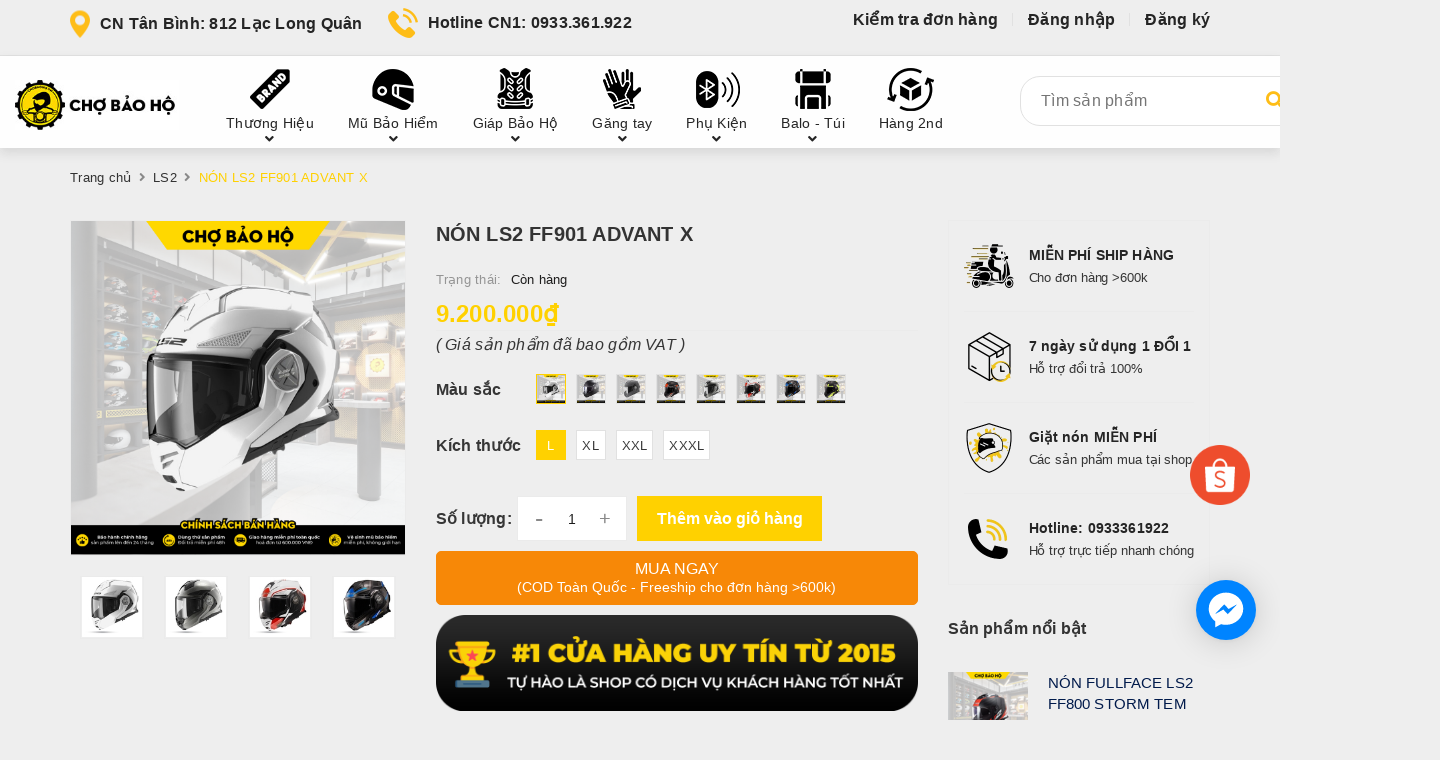

--- FILE ---
content_type: text/html; charset=utf-8
request_url: https://chobaoho.vn/non-ls2-ff901-advant-x
body_size: 41971
content:
<!DOCTYPE html>
<html lang="vi">
	<head>
		<!-- Google Tag Manager -->
		<script>(function(w,d,s,l,i){w[l]=w[l]||[];w[l].push({'gtm.start':
															  new Date().getTime(),event:'gtm.js'});var f=d.getElementsByTagName(s)[0],
	j=d.createElement(s),dl=l!='dataLayer'?'&l='+l:'';j.async=true;j.src=
		'https://www.googletagmanager.com/gtm.js?id='+i+dl;f.parentNode.insertBefore(j,f);
									})(window,document,'script','dataLayer','GTM-NNQHVG9P');</script>
		<!-- End Google Tag Manager -->

		<meta charset="UTF-8" />
		<meta name="viewport" content="width=device-width, initial-scale=1, maximum-scale=1">			
		<title>
			NÓN LS2 FF901 ADVANT X
			
			
			 Chợ Bảo Hộ - Đồ Phượt & Bảo Hộ Xe Máy			
		</title>

		<!-- ================= Page description ================== -->
		<meta name="description" content="Mũ bảo hiểm fullface lật hàm FF901 Advant-X Sợi thủy tinh Là model mới từ thương hiệu LS2 nổi tiếng. Được sản xuất với tiêu chí: công nghệ tiên tiến, vật liệu cao cấp, thiết kế thu hút với chất lượng đẳng cấp thế giới. Mũ bảo hiểm lật hàm LS2 FF901 F Advant-X sẽ là lựa chọn hoàn hảo cho các tay đua trong mọi điều kiện ">
		<!-- ================= Meta ================== -->
		<meta name="keywords" content="NÓN LS2 FF901 ADVANT X, LS2, MŨ BẢO HIỂM FULLFACE, MŨ BẢO HIỂM, Chợ Bảo Hộ - Đồ Phượt & Bảo Hộ Xe Máy, chobaoho.vn"/>
		<link rel="canonical" href="https://chobaoho.vn/non-ls2-ff901-advant-x"/>
		<meta name='revisit-after' content='1 days' />
		<meta name="robots" content="noodp,index,follow" />
		<!-- ================= Favicon ================== -->
		
		<link rel="icon" href="//bizweb.dktcdn.net/100/401/197/themes/891570/assets/favicon.png?1728263758719" type="image/x-icon" />
		
		<!-- Facebook Open Graph meta tags -->
		

	<meta property="og:type" content="product">
	<meta property="og:title" content="NÓN LS2 FF901 ADVANT X">
	
		<meta property="og:image" content="http://bizweb.dktcdn.net/thumb/grande/100/401/197/products/mau-background-22-03-2024-c28c4c60-1e2c-4b17-9e35-fe4b0738553b.jpg?v=1716949580043">
		<meta property="og:image:secure_url" content="https://bizweb.dktcdn.net/thumb/grande/100/401/197/products/mau-background-22-03-2024-c28c4c60-1e2c-4b17-9e35-fe4b0738553b.jpg?v=1716949580043">
	
		<meta property="og:image" content="http://bizweb.dktcdn.net/thumb/grande/100/401/197/products/6ad41286-46c4-4526-a1c5-45f340a71358.jpg?v=1716949580043">
		<meta property="og:image:secure_url" content="https://bizweb.dktcdn.net/thumb/grande/100/401/197/products/6ad41286-46c4-4526-a1c5-45f340a71358.jpg?v=1716949580043">
	
		<meta property="og:image" content="http://bizweb.dktcdn.net/thumb/grande/100/401/197/products/75435cd0-0a7f-4498-940c-88bc6e8bfdde.jpg?v=1716949580043">
		<meta property="og:image:secure_url" content="https://bizweb.dktcdn.net/thumb/grande/100/401/197/products/75435cd0-0a7f-4498-940c-88bc6e8bfdde.jpg?v=1716949580043">
	
	<meta property="og:price:amount" content="9.200.000">
	<meta property="og:price:currency" content="VND">

<meta property="og:description" content="Mũ bảo hiểm fullface lật hàm FF901 Advant-X Sợi thủy tinh Là model mới từ thương hiệu LS2 nổi tiếng. Được sản xuất với tiêu chí: công nghệ tiên tiến, vật liệu cao cấp, thiết kế thu hút với chất lượng đẳng cấp thế giới. Mũ bảo hiểm lật hàm LS2 FF901 F Advant-X sẽ là lựa chọn hoàn hảo cho các tay đua trong mọi điều kiện ">
<meta property="og:url" content="https://chobaoho.vn/non-ls2-ff901-advant-x">
<meta property="og:site_name" content="Chợ Bảo Hộ - Đồ Phượt & Bảo Hộ Xe Máy">

		<link rel="preload" as='style' type="text/css" href="//bizweb.dktcdn.net/100/401/197/themes/891570/assets/plugin.scss.css?1728263758719">

		<!-- Plugin CSS -->		
		<link href="//bizweb.dktcdn.net/100/401/197/themes/891570/assets/plugin.scss.css?1728263758719" rel="stylesheet" type="text/css" media="all" />
		
		<link href="//bizweb.dktcdn.net/100/401/197/themes/891570/assets/lightbox.css?1728263758719" rel="stylesheet" type="text/css" media="all" />
		
		
		<link rel="preload" as='style' type="text/css" href="//bizweb.dktcdn.net/100/401/197/themes/891570/assets/jquery-fancybox-min.css?1728263758719">
		<link href="//bizweb.dktcdn.net/100/401/197/themes/891570/assets/jquery-fancybox-min.css?1728263758719" rel="stylesheet" type="text/css" media="all" />	
		
		<!-- Build Main CSS -->		

		<link rel="preload" as='style' type="text/css" href="//bizweb.dktcdn.net/100/401/197/themes/891570/assets/base.scss.css?1728263758719">
		<link rel="preload" as='style' type="text/css" href="//bizweb.dktcdn.net/100/401/197/themes/891570/assets/style.scss.css?1728263758719">
		<link rel="preload" as='style' type="text/css" href="//bizweb.dktcdn.net/100/401/197/themes/891570/assets/module.scss.css?1728263758719">
		<link rel="preload" as='style' type="text/css" href="//bizweb.dktcdn.net/100/401/197/themes/891570/assets/responsive.scss.css?1728263758719">
		<link rel="stylesheet" href="https://cdnjs.cloudflare.com/ajax/libs/font-awesome/6.2.1/css/all.min.css" integrity="sha512-MV7K8+y+gLIBoVD59lQIYicR65iaqukzvf/nwasF0nqhPay5w/9lJmVM2hMDcnK1OnMGCdVK+iQrJ7lzPJQd1w==" crossorigin="anonymous" referrerpolicy="no-referrer" />

		<link href="//bizweb.dktcdn.net/100/401/197/themes/891570/assets/base.scss.css?1728263758719" rel="stylesheet" type="text/css" media="all" />	
		<link href="//bizweb.dktcdn.net/100/401/197/themes/891570/assets/style.scss.css?1728263758719" rel="stylesheet" type="text/css" media="all" />	
		<link href="//bizweb.dktcdn.net/100/401/197/themes/891570/assets/module.scss.css?1728263758719" rel="stylesheet" type="text/css" media="all" />	
		<link href="//bizweb.dktcdn.net/100/401/197/themes/891570/assets/responsive.scss.css?1728263758719" rel="stylesheet" type="text/css" media="all" />	

		<link href="//bizweb.dktcdn.net/100/401/197/themes/891570/assets/fontawesome-all.css?1728263758719" rel="stylesheet" type="text/css" media="all" />



		<!-- Header JS -->	
		<link rel="preload" as="script" href="//bizweb.dktcdn.net/100/401/197/themes/891570/assets/jquery-2.2.3.min.js?1728263758719" />
		<script src="//bizweb.dktcdn.net/100/401/197/themes/891570/assets/jquery-2.2.3.min.js?1728263758719" type="text/javascript"></script>
		<!-- Bizweb javascript customer -->
		
		
		

		<script>
			jQuery.event.special.touchstart = {
				setup: function( _, ns, handle ) {
					this.addEventListener("touchstart", handle, { passive: !ns.includes("noPreventDefault") });
				}
			};
			jQuery.event.special.touchmove = {
				setup: function( _, ns, handle ) {
					this.addEventListener("touchmove", handle, { passive: !ns.includes("noPreventDefault") });
				}
			};
			jQuery.event.special.wheel = {
				setup: function( _, ns, handle ){
					this.addEventListener("wheel", handle, { passive: true });
				}
			};
			jQuery.event.special.mousewheel = {
				setup: function( _, ns, handle ){
					this.addEventListener("mousewheel", handle, { passive: true });
				}
			};
		</script>


		<script>			
			var template = 'product';			 
		</script>
		<!-- Bizweb conter for header -->
		<script>
	var Bizweb = Bizweb || {};
	Bizweb.store = 'cho-bao-ho.mysapo.net';
	Bizweb.id = 401197;
	Bizweb.theme = {"id":891570,"name":"Dualeo Shoes","role":"main"};
	Bizweb.template = 'product';
	if(!Bizweb.fbEventId)  Bizweb.fbEventId = 'xxxxxxxx-xxxx-4xxx-yxxx-xxxxxxxxxxxx'.replace(/[xy]/g, function (c) {
	var r = Math.random() * 16 | 0, v = c == 'x' ? r : (r & 0x3 | 0x8);
				return v.toString(16);
			});		
</script>
<script>
	(function () {
		function asyncLoad() {
			var urls = ["https://productsrecommend.sapoapps.vn/assets/js/script.js?store=cho-bao-ho.mysapo.net","https://productstatistics.sapoapps.vn/scripts/ab_productstatistics_scripttag.min.js?store=cho-bao-ho.mysapo.net","//newproductreviews.sapoapps.vn/assets/js/productreviews.min.js?store=cho-bao-ho.mysapo.net","https://popup.sapoapps.vn/api/genscript/script?store=cho-bao-ho.mysapo.net","https://productviewedhistory.sapoapps.vn/ProductViewed/ProductRecentScriptTags?store=cho-bao-ho.mysapo.net","https://combo.sapoapps.vn/assets/script.js?store=cho-bao-ho.mysapo.net","https://social-contact.sapoapps.vn/api/genscript/script_fb_init?store=cho-bao-ho.mysapo.net","https://statistic-blog-v2.sapoapps.vn/api/script-tag.js?store=cho-bao-ho.mysapo.net","https://buyx-gety.sapoapps.vn/assets/script.v2.js?store=cho-bao-ho.mysapo.net","https://sp.zalo.me/embed/bizweb/script?oaId=812687048606471571&welcomeMessage=Rất vui khi được hỗ trợ bạn!&autoPopup=30&store=cho-bao-ho.mysapo.net"];
			for (var i = 0; i < urls.length; i++) {
				var s = document.createElement('script');
				s.type = 'text/javascript';
				s.async = true;
				s.src = urls[i];
				var x = document.getElementsByTagName('script')[0];
				x.parentNode.insertBefore(s, x);
			}
		};
		window.attachEvent ? window.attachEvent('onload', asyncLoad) : window.addEventListener('load', asyncLoad, false);
	})();
</script>


<script>
	window.BizwebAnalytics = window.BizwebAnalytics || {};
	window.BizwebAnalytics.meta = window.BizwebAnalytics.meta || {};
	window.BizwebAnalytics.meta.currency = 'VND';
	window.BizwebAnalytics.tracking_url = '/s';

	var meta = {};
	
	meta.product = {"id": 32138403, "vendor": "", "name": "NÓN LS2 FF901 ADVANT X",
	"type": "NÓN FULLFACE", "price": 9200000 };
	
	
	for (var attr in meta) {
	window.BizwebAnalytics.meta[attr] = meta[attr];
	}
</script>

	
		<script src="/dist/js/stats.min.js?v=96f2ff2"></script>
	



<!-- Global Site Tag (gtag.js) - Google Analytics -->
<script async src="https://www.googletagmanager.com/gtag/js?id=UA-66727848-1"></script>
<script>
  window.dataLayer = window.dataLayer || [];
  function gtag(){dataLayer.push(arguments)};
  gtag('js', new Date());

  gtag('config', 'UA-66727848-1');
</script>

<!-- Facebook Pixel Code -->
<script>
  !function(f,b,e,v,n,t,s)
  {if(f.fbq)return;n=f.fbq=function(){n.callMethod?
  n.callMethod.apply(n,arguments):n.queue.push(arguments)};
  if(!f._fbq)f._fbq=n;n.push=n;n.loaded=!0;n.version='2.0';
  n.queue=[];t=b.createElement(e);t.async=!0;
  t.src=v;s=b.getElementsByTagName(e)[0];
  s.parentNode.insertBefore(t,s)}(window, document,'script',
  'https://connect.facebook.net/en_US/fbevents.js');
  fbq('init', '804465339931206');
  fbq('track', 'PageView');
</script>
<noscript><img height="1" width="1" style="display:none"
  src="https://www.facebook.com/tr?id=804465339931206&ev=PageView&noscript=1"
/></noscript>
<!-- End Facebook Pixel Code -->
<script>

	window.enabled_enhanced_ecommerce = true;

</script>

<script>

	try {
		
				gtag('event', 'view_item', {
					event_category: 'engagement',
					event_label: "NÓN LS2 FF901 ADVANT X",
					items: [
						{
							id: 32138403,
							name: "NÓN LS2 FF901 ADVANT X",
							brand: null,
							category: "NÓN FULLFACE",
							variant: "SOLID WHITE / L",
							price: '9200000'
						}
					]
				});
		
	} catch(e) { console.error('UA script error', e);}
	

</script>




<!--Facebook Pixel Code-->
<script>
	!function(f, b, e, v, n, t, s){
	if (f.fbq) return; n = f.fbq = function(){
	n.callMethod?
	n.callMethod.apply(n, arguments):n.queue.push(arguments)}; if (!f._fbq) f._fbq = n;
	n.push = n; n.loaded = !0; n.version = '2.0'; n.queue =[]; t = b.createElement(e); t.async = !0;
	t.src = v; s = b.getElementsByTagName(e)[0]; s.parentNode.insertBefore(t, s)}
	(window,
	document,'script','https://connect.facebook.net/en_US/fbevents.js');
	fbq('init', '804465339931206', {} , {'agent': 'plsapo'}); // Insert your pixel ID here.
	fbq('init', '430587828035962', {} , {'agent': 'plsapo'}); // Insert your pixel ID here.
	fbq('track', 'PageView',{},{ eventID: Bizweb.fbEventId });
	
	fbq('track', 'ViewContent', {
	content_ids: [32138403],
	content_name: '"NÓN LS2 FF901 ADVANT X"',
	content_type: 'product_group',
	value: '9200000',
	currency: window.BizwebAnalytics.meta.currency
	}, { eventID: Bizweb.fbEventId });
	
</script>
<noscript>
	<img height='1' width='1' style='display:none' src='https://www.facebook.com/tr?id=804465339931206,430587828035962&ev=PageView&noscript=1' />
</noscript>
<!--DO NOT MODIFY-->
<!--End Facebook Pixel Code-->



<script>
	var eventsListenerScript = document.createElement('script');
	eventsListenerScript.async = true;
	
	eventsListenerScript.src = "/dist/js/store_events_listener.min.js?v=8ee4227";
	
	document.getElementsByTagName('head')[0].appendChild(eventsListenerScript);
</script>





				

		<script rel="dns-prefetch" type="text/javascript" >var ProductReviewsAppUtil=ProductReviewsAppUtil || {};</script>
	</head>
	<body>	
		<!-- Google Tag Manager (noscript) -->
		<noscript><iframe src="https://www.googletagmanager.com/ns.html?id=GTM-NNQHVG9P"
						  height="0" width="0" style="display:none;visibility:hidden"></iframe></noscript>
		<!-- End Google Tag Manager (noscript) -->

		<!-- Main content -->

		<header class="header other-page">
	<div class="topbar-mobile hidden-lg hidden-md hidden">
		<div class="container">
			<i class="fa fa-mobile-alt mobile-alt" style=" font-size: 20px; display: inline-block; position: relative; transform: translateY(2px); "></i> Hotline: 
			<span>
				
				<a href="tel:0933.361.922">0933.361.922</a>
					
			</span>
		</div>
	</div>
	<div class="topbar">
		<div class="container">
			<div>
				<div class="row">
					<div class="col-sm-6 col-md-7 a-left hidden-xs">
						<div class="item">
							<img src="//bizweb.dktcdn.net/100/401/197/themes/891570/assets/contact_1_icon.png?1728263758719" alt="icon"/>
							<span></span>
							<b><a href="lien-he" title="">CN Tân Bình: 812 Lạc Long Quân</a></b>
							
						</div>

						<div class="item">
							<img src="//bizweb.dktcdn.net/100/401/197/themes/891570/assets/contact_2_icon.png?1728263758719" alt="icon"/>
							<span>Hotline CN1: <b><a href="tel:0933361922" title="0933.361.922">0933.361.922</a></b></span>
							
						</div>

						
					</div>
					<div class="col-sm-6 col-md-7 a-left hidden-sm hidden-md hidden-lg">
						<div class="item">
							<img src="//bizweb.dktcdn.net/100/401/197/themes/891570/assets/contact_1_icon.png?1728263758719" alt="icon"/>
							<span>CN Tân Bình:  </span>
							<a href="lien-he" title="">812 Lạc Long Quân</a>
							
						</div>

						<div class="item">
							<img src="//bizweb.dktcdn.net/100/401/197/themes/891570/assets/contact_2_icon.png?1728263758719" alt="icon"/>
							<span>Hotline CN1: </span>
								<a href="tel:0933361922" title="0933.361.922">0933.361.922</a>
							
						</div>
					</div>
					<div class="col-sm-6 col-md-5 hidden-xs hidden-sm">

						<ul class="list-inline f-right">

							<li><a title="Kiểm tra đơn hàng" href="/apps/kiem-tra-don-hang">Kiểm tra đơn hàng</a></li>
							

							
							<li><a  href="/account/login">Đăng nhập</a></li>
							<li><a href="/account/register">Đăng ký</a></li>
							

							
						</ul>

					</div>

				</div>
			</div>
		</div>
	</div>
	<nav>
		<div class="container">
			<div class="relative d-lg-flex ">
				<div class="header-content clearfix a-center">
					<div class="logo inline-block">
						
						<a href="/" class="logo-wrapper ">					
							<img width="164" height="36" src="//bizweb.dktcdn.net/100/401/197/themes/891570/assets/logo.png?1728263758719" alt="logo ">					
						</a>
							
					</div>
				</div>

				<div class="hidden-sm hidden-xs flex-grow-1">
	<ul class="nav nav-left">
		
		
		

		
		
		

		
		
		
		
		
		<li class="nav-item  has-mega">
			<a title="Thương Hiệu" href="/" class="nav-link">
				<span class="icon" style="background-image:url(//bizweb.dktcdn.net/100/401/197/themes/891570/assets/menu-icon-1.png?1728263758719)"></span>
				<span>Thương Hiệu</span> <i class="fa fa-angle-down" data-toggle="dropdown"></i>
			</a>			
			
			<div class="mega-content">
    <div class="level0-wrapper2">
       <div class="nav-block nav-block-center">
		   <ul class="level0">
		   
			   
			   <li class="level1 item"> <h2 class="h4"><a title="AGV" href="/agv">AGV</a> </h2>
			  
		   
			   
			   <li class="level1 item"> <h2 class="h4"><a title="LS2" href="/ls2">LS2</a> </h2>
			  
		   
			   
			   <li class="level1 item"> <h2 class="h4"><a title="KYT" href="/kyt">KYT</a> </h2>
			  
		   
			   
			   <li class="level1 item"> <h2 class="h4"><a title="ZEUS" href="/zeus">ZEUS</a> </h2>
			  
		   
			   
			   <li class="level1 item"> <h2 class="h4"><a title="EGO" href="/ego">EGO</a> </h2>
			  
		   
			   
			   <li class="level1 item"> <h2 class="h4"><a title="POC" href="/poc">POC</a> </h2>
			  
		   
			   
			   <li class="level1 item"> <h2 class="h4"><a title="YOHE" href="/yohe">YOHE</a> </h2>
			  
		   
			   
			   <li class="level1 item"> <h2 class="h4"><a title="BULLDOG" href="/bulldog">BULLDOG</a> </h2>
			  
		   
			   
			   <li class="level1 item"> <h2 class="h4"><a title="XBIKER" href="/xbiker">XBIKER</a> </h2>
			  
		   
			   
			   <li class="level1 item"> <h2 class="h4"><a title="MOTOWOLF" href="/motowolf">MOTOWOLF</a> </h2>
			  
		   
			   
			   <li class="level1 item"> <h2 class="h4"><a title="SCOYCO" href="/scoyco">SCOYCO</a> </h2>
			  
		   
			   
			   <li class="level1 item"> <h2 class="h4"><a title="GIVI" href="/givi">GIVI</a> </h2>
			  
		   
			   
			   <li class="level1 item"> <h2 class="h4"><a title="OSOPRO" href="/osopro">OSOPRO</a> </h2>
			  
		   
			   
			   <li class="level1 item"> <h2 class="h4"><a title="SCS" href="/scs">SCS</a> </h2>
			  
		   
			   
			   <li class="level1 item"> <h2 class="h4"><a title="CARDO" href="/cardo">CARDO</a> </h2>
			  
		   
		   </ul>
	   </div>
	 </div>
</div>
			
		</li>
			

		
		

		
		
		

		
		
		
		
		
		<li class="nav-item ">
			<a title="Mũ Bảo Hiểm" href="/mu-bao-hiem" class="nav-link">
				<span class="icon" style="background-image:url(//bizweb.dktcdn.net/100/401/197/themes/891570/assets/menu-icon-2.png?1728263758719)"></span>
				<span>Mũ Bảo Hiểm</span> <i class="fa fa-angle-down" data-toggle="dropdown"></i>
			</a>			
						
			<ul class="dropdown-menu">
				
				
				<li class="nav-item-lv2">
					<a class="nav-link" href="/mu-bao-hiem-3-4">NÓN 3/4</a>
				</li>
				
				
				
				<li class="nav-item-lv2">
					<a class="nav-link" href="/mu-poc">NÓN POC / XE ĐẠP</a>
				</li>
				
				
				
				<li class="nav-item-lv2">
					<a class="nav-link" href="/mu-bao-hiem-fullface">NÓN FULLFACE</a>
				</li>
				
				
				
				<li class="nav-item-lv2">
					<a class="nav-link" href="/phu-kien-cho-mu">PHỤ KIỆN NÓN</a>
				</li>
				
				
				
				<li class="nav-item-lv2">
					<a class="nav-link" href="/pinlock-chong-dong-suong">PINKLOCK CHỐNG ĐỌNG SƯƠNG</a>
				</li>
				
				
				
				<li class="nav-item-lv2">
					<a class="nav-link" href="/kinh-thay-the">KÍNH THAY THẾ CHO NÓN</a>
				</li>
				
				

			</ul>
			
		</li>
			

		
		

		
		
		

		
		
		
		
		
		<li class="nav-item ">
			<a title="Giáp Bảo Hộ" href="/do-bao-ho" class="nav-link">
				<span class="icon" style="background-image:url(//bizweb.dktcdn.net/100/401/197/themes/891570/assets/menu-icon-3.png?1728263758719)"></span>
				<span>Giáp Bảo Hộ</span> <i class="fa fa-angle-down" data-toggle="dropdown"></i>
			</a>			
						
			<ul class="dropdown-menu">
				
				
				<li class="nav-item-lv2">
					<a class="nav-link" href="/ao-giap-xe-may">QUẦN - ÁO GIÁP</a>
				</li>
				
				
				
				<li class="nav-item-lv2">
					<a class="nav-link" href="/giay-giap-bao-ho">GIÀY CÓ GIÁP</a>
				</li>
				
				
				
				<li class="nav-item-lv2">
					<a class="nav-link" href="/giap-bao-ho-tay-chan">GIÁP TAY - CHÂN</a>
				</li>
				
				

			</ul>
			
		</li>
			

		
		

		
		
		

		
		
		
		
		
		<li class="nav-item ">
			<a title="Găng tay" href="/gang-tay-xe-may" class="nav-link">
				<span class="icon" style="background-image:url(//bizweb.dktcdn.net/100/401/197/themes/891570/assets/menu-icon-4.png?1728263758719)"></span>
				<span>Găng tay</span> <i class="fa fa-angle-down" data-toggle="dropdown"></i>
			</a>			
						
			<ul class="dropdown-menu">
				
				
				<li class="nav-item-lv2">
					<a class="nav-link" href="/gang-tay-cut-ngon">GĂNG TAY CỤT NGÓN</a>
				</li>
				
				
				
				<li class="nav-item-lv2">
					<a class="nav-link" href="/gang-tay-full-ngon">GĂNG TAY FULL NGÓN</a>
				</li>
				
				
				
				<li class="nav-item-lv2">
					<a class="nav-link" href="/ong-tay-chong-nang">ỐNG TAY CHỐNG NẮNG</a>
				</li>
				
				

			</ul>
			
		</li>
			

		
		

		
		
		

		
		
		
		
		
		<li class="nav-item ">
			<a title="Phụ Kiện" href="/phu-kien-tong-hop" class="nav-link">
				<span class="icon" style="background-image:url(//bizweb.dktcdn.net/100/401/197/themes/891570/assets/menu-icon-5.png?1728263758719)"></span>
				<span>Phụ Kiện</span> <i class="fa fa-angle-down" data-toggle="dropdown"></i>
			</a>			
						
			<ul class="dropdown-menu">
				
				
				<li class="nav-item-lv2">
					<a class="nav-link" href="/san-pham-chong-nuoc">ĐỒ ĐI MƯA</a>
				</li>
				
				
				
				<li class="nav-item-lv2">
					<a class="nav-link" href="/phu-kien-cho-xe-may">PHỤ KIỆN XE MÁY</a>
				</li>
				
				
				
				<li class="nav-item-lv2">
					<a class="nav-link" href="/phu-kien-action-cam">PHỤ KIỆN ACTION CAM</a>
				</li>
				
				
				
				<li class="nav-item-lv2">
					<a class="nav-link" href="/phu-kien-bom-va-xe">PHỤ KIỆN BƠM - VÁ XE</a>
				</li>
				
				
				
				<li class="nav-item-lv2">
					<a class="nav-link" href="/khan-ninja">KHĂN TRÙM ĐẦU NINJA</a>
				</li>
				
				
				
				<li class="nav-item-lv2">
					<a class="nav-link" href="/gia-do-dien-thoai">GIÁ ĐỠ ĐIỆN THOẠI</a>
				</li>
				
				
				
				<li class="nav-item-lv2">
					<a class="nav-link" href="/tai-nghe-bluetooth">TAI NGHE BLUETOOTH</a>
				</li>
				
				

			</ul>
			
		</li>
			

		
		

		
		
		

		
		
		
		
		
		<li class="nav-item ">
			<a title="Balo - Túi" href="/balo-tui" class="nav-link">
				<span class="icon" style="background-image:url(//bizweb.dktcdn.net/100/401/197/themes/891570/assets/menu-icon-6.png?1728263758719)"></span>
				<span>Balo - Túi</span> <i class="fa fa-angle-down" data-toggle="dropdown"></i>
			</a>			
						
			<ul class="dropdown-menu">
				
				
				<li class="nav-item-lv2">
					<a class="nav-link" href="/tui-deo-cheo">TÚI ĐEO CHÉO</a>
				</li>
				
				
				
				<li class="nav-item-lv2">
					<a class="nav-link" href="/tui-binh-xang">TÚI BÌNH XĂNG</a>
				</li>
				
				
				
				<li class="nav-item-lv2">
					<a class="nav-link" href="/balo-chong-nuoc-1">BALO SIÊU BỀN</a>
				</li>
				
				
				
				<li class="nav-item-lv2">
					<a class="nav-link" href="/tui-chong-nuoc">TÚI CHỐNG NƯỚC</a>
				</li>
				
				

			</ul>
			
		</li>
			

		
		

		
		
		

		
		
		
		
		
		<li class="nav-item ">
			<a title="Hàng 2nd" class="nav-link" href="/hang-2nd">
				<span class="icon" style="background-image:url(//bizweb.dktcdn.net/100/401/197/themes/891570/assets/menu-icon-7.png?1728263758719)"></span>
				<span>Hàng 2nd</span>
			</a>
		</li>
			

		




	</ul>	

	<div class="top-cart-contain f-right ">
		<div class="mini-cart text-xs-center">
			<div class="heading-cart">
				<a href="/cart">
					<div>
						<div class="icon f-left relative">
							<i class="fa fa-shopping-bag"></i>
							<span class="cartCount count_item_pr" id="cart-total">0</span>
						</div>

						<div class="right-content">
							<span class="label">Giỏ hàng</span>
							(<span class="cartCount2">0</span>) sản phẩm
						</div>
					</div>
				</a>
			</div>
			<div class="top-cart-content hidden-md hidden-sm hidden-xs">
				<ul id="cart-sidebar" class="mini-products-list count_li">
					<li class="list-item">
						<ul></ul>
					</li>
					<li class="action">
						<ul>
							<li class="li-fix-1">
								<div class="top-subtotal">
									Tổng tiền thanh toán:
									<span class="price"></span>
								</div>
							</li>
							<li class="li-fix-2" style="">
								<div class="actions">
									<a href="/cart" class="btn btn-primary">
										<span>Giỏ hàng</span>
									</a>
									<a href="/checkout" class="btn btn-checkout btn-gray">
										<span>Thanh toán</span>
									</a>
								</div>
							</li>
						</ul>
					</li>
				</ul>
			</div>
		</div>
	</div>
	<div class="menu-search f-right">	
		
		<div class="header_search search_form">
			<form class="input-group search-bar search_form" action="/search" method="get" role="search">		
				<input type="search" name="query" value="" placeholder="Tìm sản phẩm" class="input-group-field st-default-search-input search-text auto-search" autocomplete="off">
				<span class="input-group-btn">
					<button class="btn btn-primary icon-fallback-text">
						<i class="fa fa-search"></i>
					</button>
				</span>
			</form>
			<div id='search_suggestion'>
				<div id='search_top'>
					<div id="product_results"></div>
					<div id="article_results"></div>
				</div>
				<div id='search_bottom'>
					<a class='show_more' href='#'>Hiển thị tất cả kết quả cho "<span></span>"</a>
				</div>
			</div>
			<script>
				$(document).ready(function ($) {
					var settings = {
						searchArticle: "0",
						articleLimit: 5,
						productLimit: 5,
						showDescription: "0"
					};
					var suggestionWrap = document.getElementById('search_suggestion');
					var searchTop = document.getElementById('search_top');
					var productResults = document.getElementById('product_results');
					var articleResults = document.getElementById('article_results');
					var searchBottom = document.getElementById('search_bottom');
					var isArray = function(a) {
						return Object.prototype.toString.call(a) === "[object Array]";
					}
					var createEle = function(desc) {
						if (!isArray(desc)) {
							return createEle.call(this, Array.prototype.slice.call(arguments));
						}
						var tag = desc[0];
						var attributes = desc[1];
						var el = document.createElement(tag);
						var start = 1;
						if (typeof attributes === "object" && attributes !== null && !isArray(attributes)) {
							for (var attr in attributes) {
								el[attr] = attributes[attr];
							}
							start = 2;
						}
						for (var i = start; i < desc.length; i++) {
							if (isArray(desc[i])) {
								el.appendChild(createEle(desc[i]));
							}
							else {
								el.appendChild(document.createTextNode(desc[i]));
							}
						}
						return el;
					}
					var loadResult = function(data, type) {
						if(type==='product')
						{
							productResults.innerHTML = '';
						}
						if(type==='article')
						{
							articleResults.innerHTML = '';
						}
						var articleLimit = parseInt(settings.articleLimit);
						var productLimit = parseInt(settings.productLimit);
						var showDescription = settings.showDescription;
						if(data.indexOf('<iframe') > -1) {
							data = data.substr(0, (data.indexOf('<iframe') - 1))
						}
						var dataJson = JSON.parse(data);
						if(dataJson.results !== undefined)
						{
							var resultList = [];
							searchTop.style.display = 'block';
							if(type === 'product') {
								productResults.innerHTML = ''
								productLimit = Math.min(dataJson.results.length, productLimit);
								for(var i = 0; i < productLimit; i++) {
									resultList[i] = dataJson.results[i];
								}
							}
							else {
								articleResults.innerHTML = '';
								articleLimit = Math.min(dataJson.results.length, articleLimit);
								for(var i = 0; i < articleLimit; i++) {
									resultList[i] = dataJson.results[i];
								}
							}
							var searchTitle = 'Sản phẩm gợi ý'
							if(type === 'article') {
								searchTitle = 'Bài viết';
							}
							var searchHeading = createEle(['h3', searchTitle]);
							var searchList = document.createElement('ul');
							for(var index = 0; index < resultList.length; index++) {
								var item = resultList[index];
								var priceDiv = '';
								var descriptionDiv = '';
								if(type == 'product') {
									if(item.price_contact) {
										priceDiv = ['div', {className: 'item_price'},
													['ins', item.price_contact]
												   ];
									}
									else {
										if(item.price_from) {
											priceDiv = ['div', {className: 'item_price'},
														['span', 'Từ '],
														['ins', item.price_from]
													   ];
										}
										else {
											priceDiv = ['div', {className: 'item_price'},
														['ins', parseFloat(item.price)  ? item.price : 'Liên hệ']
													   ];
										}
									}
									if(item.compare_at_price !== undefined) {
										priceDiv.push(['del', item.compare_at_price]);
									}
								}
								if(showDescription == '1') {
									descriptionDiv = ['div', {className: 'item_description'}, item.description]
								}
								var searchItem = createEle(
									['li',
									 ['a', {href: item.url, title: item.title},
									  ['div', {className: 'item_image'},
									   ['img', {src: item.thumbnail, alt: item.title}]
									  ],
									  ['div', {className: 'item_detail'},
									   ['div', {className: 'item_title'},
										['h4', item.title]
									   ],
									   priceDiv, descriptionDiv
									  ]
									 ]
									]
								)
								searchList.appendChild(searchItem);
							}
							if(type === 'product') {
								productResults.innerHTML = '';
								productResults.appendChild(searchHeading);
								productResults.appendChild(searchList);
							}
							else {
								articleResults.innerHTML = '';
								articleResults.appendChild(searchHeading);
								articleResults.appendChild(searchList);
							}
						}
						else
						{
							if(type !== 'product' && false)
							{
								searchTop.style.display = 'none'
							}
						}
					}
					var loadAjax = function(q) {
						if(settings.searchArticle === '1') {
							loadArticle(q);
						}
						loadProduct(q);
					}
					var loadProduct = function(q) {
						var xhttp = new XMLHttpRequest();
						xhttp.onreadystatechange = function() {
							if(this.readyState == 4 && this.status == 200) {
								loadResult(this.responseText, 'product')
							}
						}
						xhttp.open('GET', '/search?type=product&q=' + q + '&view=json', true);
						xhttp.send();
					}
					var loadArticle = function(q) {
						var xhttp = new XMLHttpRequest();
						xhttp.onreadystatechange = function() {
							if(this.readyState == 4 && this.status == 200) {
								loadResult(this.responseText, 'article')
							}
						}
						xhttp.open('GET', '/search?type=article&q=' + q + '&view=json', true);
						xhttp.send();
					}
					var searchForm = document.querySelectorAll('.header_search form[action="/search"]');
					var getPos = function(el) {
						for (var lx=0, ly=0; el != null; lx += el.offsetLeft, ly += el.offsetTop, el = el.offsetParent);
						return {x: lx,y: ly};
					}
					var initSuggestion = function(el) {

						var parentTop = el.offsetParent.offsetTop;
						var position = getPos(el);
						var searchInputHeight = el.offsetHeight;
						var searchInputWidth = el.offsetWidth;
						var searchInputX = position.x;
						var searchInputY = position.y;
						var suggestionPositionX = searchInputX;
						var suggestionPositionY = searchInputY + searchInputHeight;
						suggestionWrap.style.left = '0px';
						suggestionWrap.style.top = 52 + 'px';
						suggestionWrap.style.width = searchInputWidth + 'px';
					}
					window.__q__ = '';
					var loadAjax2 = function (q) {
						if(settings.searchArticle === '1') {
						}
						window.__q__ = q;
						return $.ajax({
							url: '/search?type=product&q=' + q + '&view=json',
							type:'GET'
						}).promise();
					};
					if(searchForm.length > 0) {
						for(var i = 0; i < searchForm.length; i++) {
							var form = searchForm[i];

							var searchInput = form.querySelector('input');

							var keyup = Rx.Observable.fromEvent(searchInput, 'keyup')
							.map(function (e) {
								var __q = e.target.value;
								initSuggestion(e.target);
								if(__q === '' || __q === null) {
									suggestionWrap.style.display = 'none';
								}
								else{
									suggestionWrap.style.display = 'block';
									var showMore = searchBottom.getElementsByClassName('show_more')[0];
									showMore.setAttribute('href', '/search?q=' + __q);
									showMore.querySelector('span').innerHTML = __q;
								}
								return e.target.value;
							})
							.filter(function (text) {
								return text.length > 0;
							})
							.debounce(300  )
							.distinctUntilChanged();
							var searcher = keyup.flatMapLatest(loadAjax2);
							searcher.subscribe(
								function (data) {
									loadResult(data, 'product');
									if(settings.searchArticle === '1') {
										loadArticle(window.__q__);
									}
								},
								function (error) {

								});
						}
					}
					window.addEventListener('click', function() {
						suggestionWrap.style.display = 'none';
					});
				});

			</script>

		</div>
	</div>	
</div>
				<div class="hidden-lg hidden-md menu-offcanvas">
	<div class="head-menu clearfix">
		<ul class="list-inline">
			
			<li>
				<a href="/account/login"><i class="fa fa-user"></i> Đăng nhập</a>

			</li>

			<li><a href="/account/register"><i class="fa fa-registered" aria-hidden="true"></i> Đăng ký</a>						
			</li>
			
			<li><a title="Kiểm tra đơn hàng" href="/apps/kiem-tra-don-hang"><i class="fa fa-check-square-o" aria-hidden="true"></i> Kiểm tra đơn hàng</a></li>

		</ul>
		<div class="menuclose"><i class="fa fa-times"></i></div>
	</div>
	<ul id="nav-mobile" class="nav hidden-md hidden-lg">

		
		
		

		
		
		

		
		<li class="nav-item ">
			<a href="/" class="nav-link">
				<span class="icon" style="background-image:url(//bizweb.dktcdn.net/100/401/197/themes/891570/assets/menu-icon-1.png?1728263758719)"></span>
				<span>Thương Hiệu</span> <i class="fa faa fa-angle-right"></i>
			</a>

			<ul class="dropdown-menu">
				
				
				<li class="nav-item-lv2">
					<a class="nav-link" href="/agv">AGV</a>
				</li>
				
				
				
				<li class="nav-item-lv2">
					<a class="nav-link" href="/ls2">LS2</a>
				</li>
				
				
				
				<li class="nav-item-lv2">
					<a class="nav-link" href="/kyt">KYT</a>
				</li>
				
				
				
				<li class="nav-item-lv2">
					<a class="nav-link" href="/zeus">ZEUS</a>
				</li>
				
				
				
				<li class="nav-item-lv2">
					<a class="nav-link" href="/ego">EGO</a>
				</li>
				
				
				
				<li class="nav-item-lv2">
					<a class="nav-link" href="/poc">POC</a>
				</li>
				
				
				
				<li class="nav-item-lv2">
					<a class="nav-link" href="/yohe">YOHE</a>
				</li>
				
				
				
				<li class="nav-item-lv2">
					<a class="nav-link" href="/bulldog">BULLDOG</a>
				</li>
				
				
				
				<li class="nav-item-lv2">
					<a class="nav-link" href="/xbiker">XBIKER</a>
				</li>
				
				
				
				<li class="nav-item-lv2">
					<a class="nav-link" href="/motowolf">MOTOWOLF</a>
				</li>
				
				
				
				<li class="nav-item-lv2">
					<a class="nav-link" href="/scoyco">SCOYCO</a>
				</li>
				
				
				
				<li class="nav-item-lv2">
					<a class="nav-link" href="/givi">GIVI</a>
				</li>
				
				
				
				<li class="nav-item-lv2">
					<a class="nav-link" href="/osopro">OSOPRO</a>
				</li>
				
				
				
				<li class="nav-item-lv2">
					<a class="nav-link" href="/scs">SCS</a>
				</li>
				
				
				
				<li class="nav-item-lv2">
					<a class="nav-link" href="/cardo">CARDO</a>
				</li>
				
				
			</ul>
		</li>
		

		
		

		
		
		

		
		<li class="nav-item ">
			<a href="/mu-bao-hiem" class="nav-link">
				<span class="icon" style="background-image:url(//bizweb.dktcdn.net/100/401/197/themes/891570/assets/menu-icon-2.png?1728263758719)"></span>
				<span>Mũ Bảo Hiểm</span> <i class="fa faa fa-angle-right"></i>
			</a>

			<ul class="dropdown-menu">
				
				
				<li class="nav-item-lv2">
					<a class="nav-link" href="/mu-bao-hiem-3-4">NÓN 3/4</a>
				</li>
				
				
				
				<li class="nav-item-lv2">
					<a class="nav-link" href="/mu-poc">NÓN POC / XE ĐẠP</a>
				</li>
				
				
				
				<li class="nav-item-lv2">
					<a class="nav-link" href="/mu-bao-hiem-fullface">NÓN FULLFACE</a>
				</li>
				
				
				
				<li class="nav-item-lv2">
					<a class="nav-link" href="/phu-kien-cho-mu">PHỤ KIỆN NÓN</a>
				</li>
				
				
				
				<li class="nav-item-lv2">
					<a class="nav-link" href="/pinlock-chong-dong-suong">PINKLOCK CHỐNG ĐỌNG SƯƠNG</a>
				</li>
				
				
				
				<li class="nav-item-lv2">
					<a class="nav-link" href="/kinh-thay-the">KÍNH THAY THẾ CHO NÓN</a>
				</li>
				
				
			</ul>
		</li>
		

		
		

		
		
		

		
		<li class="nav-item ">
			<a href="/do-bao-ho" class="nav-link">
				<span class="icon" style="background-image:url(//bizweb.dktcdn.net/100/401/197/themes/891570/assets/menu-icon-3.png?1728263758719)"></span>
				<span>Giáp Bảo Hộ</span> <i class="fa faa fa-angle-right"></i>
			</a>

			<ul class="dropdown-menu">
				
				
				<li class="nav-item-lv2">
					<a class="nav-link" href="/ao-giap-xe-may">QUẦN - ÁO GIÁP</a>
				</li>
				
				
				
				<li class="nav-item-lv2">
					<a class="nav-link" href="/giay-giap-bao-ho">GIÀY CÓ GIÁP</a>
				</li>
				
				
				
				<li class="nav-item-lv2">
					<a class="nav-link" href="/giap-bao-ho-tay-chan">GIÁP TAY - CHÂN</a>
				</li>
				
				
			</ul>
		</li>
		

		
		

		
		
		

		
		<li class="nav-item ">
			<a href="/gang-tay-xe-may" class="nav-link">
				<span class="icon" style="background-image:url(//bizweb.dktcdn.net/100/401/197/themes/891570/assets/menu-icon-4.png?1728263758719)"></span>
				<span>Găng tay</span> <i class="fa faa fa-angle-right"></i>
			</a>

			<ul class="dropdown-menu">
				
				
				<li class="nav-item-lv2">
					<a class="nav-link" href="/gang-tay-cut-ngon">GĂNG TAY CỤT NGÓN</a>
				</li>
				
				
				
				<li class="nav-item-lv2">
					<a class="nav-link" href="/gang-tay-full-ngon">GĂNG TAY FULL NGÓN</a>
				</li>
				
				
				
				<li class="nav-item-lv2">
					<a class="nav-link" href="/ong-tay-chong-nang">ỐNG TAY CHỐNG NẮNG</a>
				</li>
				
				
			</ul>
		</li>
		

		
		

		
		
		

		
		<li class="nav-item ">
			<a href="/phu-kien-tong-hop" class="nav-link">
				<span class="icon" style="background-image:url(//bizweb.dktcdn.net/100/401/197/themes/891570/assets/menu-icon-5.png?1728263758719)"></span>
				<span>Phụ Kiện</span> <i class="fa faa fa-angle-right"></i>
			</a>

			<ul class="dropdown-menu">
				
				
				<li class="nav-item-lv2">
					<a class="nav-link" href="/san-pham-chong-nuoc">ĐỒ ĐI MƯA</a>
				</li>
				
				
				
				<li class="nav-item-lv2">
					<a class="nav-link" href="/phu-kien-cho-xe-may">PHỤ KIỆN XE MÁY</a>
				</li>
				
				
				
				<li class="nav-item-lv2">
					<a class="nav-link" href="/phu-kien-action-cam">PHỤ KIỆN ACTION CAM</a>
				</li>
				
				
				
				<li class="nav-item-lv2">
					<a class="nav-link" href="/phu-kien-bom-va-xe">PHỤ KIỆN BƠM - VÁ XE</a>
				</li>
				
				
				
				<li class="nav-item-lv2">
					<a class="nav-link" href="/khan-ninja">KHĂN TRÙM ĐẦU NINJA</a>
				</li>
				
				
				
				<li class="nav-item-lv2">
					<a class="nav-link" href="/gia-do-dien-thoai">GIÁ ĐỠ ĐIỆN THOẠI</a>
				</li>
				
				
				
				<li class="nav-item-lv2">
					<a class="nav-link" href="/tai-nghe-bluetooth">TAI NGHE BLUETOOTH</a>
				</li>
				
				
			</ul>
		</li>
		

		
		

		
		
		

		
		<li class="nav-item ">
			<a href="/balo-tui" class="nav-link">
				<span class="icon" style="background-image:url(//bizweb.dktcdn.net/100/401/197/themes/891570/assets/menu-icon-6.png?1728263758719)"></span>
				<span>Balo - Túi</span> <i class="fa faa fa-angle-right"></i>
			</a>

			<ul class="dropdown-menu">
				
				
				<li class="nav-item-lv2">
					<a class="nav-link" href="/tui-deo-cheo">TÚI ĐEO CHÉO</a>
				</li>
				
				
				
				<li class="nav-item-lv2">
					<a class="nav-link" href="/tui-binh-xang">TÚI BÌNH XĂNG</a>
				</li>
				
				
				
				<li class="nav-item-lv2">
					<a class="nav-link" href="/balo-chong-nuoc-1">BALO SIÊU BỀN</a>
				</li>
				
				
				
				<li class="nav-item-lv2">
					<a class="nav-link" href="/tui-chong-nuoc">TÚI CHỐNG NƯỚC</a>
				</li>
				
				
			</ul>
		</li>
		

		
		

		
		
		

		
		<li class="nav-item ">
			<a class="nav-link" href="/hang-2nd">
				<span class="icon" style="background-image:url(//bizweb.dktcdn.net/100/401/197/themes/891570/assets/menu-icon-7.png?1728263758719)"></span>
				<span>Hàng 2nd</span>
			</a>
		</li>		
		

		

		
	</ul>
</div>

				<div class="menu-bar hidden-md hidden-lg">
					<img src="//bizweb.dktcdn.net/thumb/small/100/401/197/themes/891570/assets/menu-bar.png?1728263758719" width="26" height="20"  alt="menu bar" >
				</div>
				<div class="icon-cart-mobile hidden-md hidden-lg f-left absolute" onclick="window.location.href='/cart'">
					<div class="icon relative">
						<i class="fa fa-shopping-bag"></i>
						<span class="cartCount count_item_pr">0</span>
					</div>
				</div>
			</div>
			<div class="li-search visible-xs">

				<div class="header_search search_form">
	<form class="input-group search-bar search_form" action="/search" method="get" role="search">		
		<input type="search" name="query" value="" placeholder="Tìm sản phẩm" class="input-group-field st-default-search-input search-text" autocomplete="off">
		<span class="input-group-btn">
			<button class="btn btn-primary icon-fallback-text">
				<i class="fa fa-search"></i>
			</button>
		</span>
	</form>
</div>						

			</div>
		</div>
	</nav>

</header>		
		






<section class="bread_crumb py-4 mb-4">
	<div class="container">
		<div class="row">
			<div class="col-xs-12">
				<ul class="breadcrumb">	

					<li class="home">
						<a  href="/" ><span >Trang chủ</span></a>						
						<span> <i class="fa fa-angle-right"></i> </span>
					</li>
					
					
					<li>
						<a  href="/ls2"><span >LS2</span></a>						
						<span> <i class="fa fa-angle-right"></i> </span>
					</li>
					
					<li><strong><span >NÓN LS2 FF901 ADVANT X</span></strong><li>
					
				</ul>
			</div>
		</div>
	</div>
</section>




<script type="application/ld+json">
        {
        "@context": "http://schema.org",
        "@type": "BreadcrumbList",
        "itemListElement": 
        [
            {
                "@type": "ListItem",
                "position": 1,
                "item": 
                {
                  "@id": "https://chobaoho.vn",
                  "name": "Trang chủ"
                }
            },
      
            {
                "@type": "ListItem",
                "position": 2,
                "item": 
                {
                  "@id": "https://chobaoho.vn/non-ls2-ff901-advant-x",
                  "name": "NÓN LS2 FF901 ADVANT X"
                }
            }
      
        
      
      
      
      
    
        ]
        }
</script>



<section class="product " itemscope itemtype="http://schema.org/Product">
	<meta itemprop="category" content="LS2">
	<meta itemprop="url" content="//chobaoho.vn/non-ls2-ff901-advant-x">
	<meta itemprop="name" content="NÓN LS2 FF901 ADVANT X">
	<meta itemprop="image" content="http://bizweb.dktcdn.net/thumb/grande/100/401/197/products/mau-background-22-03-2024-c28c4c60-1e2c-4b17-9e35-fe4b0738553b.jpg?v=1716949580043">
	<meta itemprop="description" content="Mũ bảo hiểm fullface lật hàm FF901 Advant-X Sợi thủy tinh
Là model mới từ thương hiệu LS2 nổi tiếng. Được sản xuất với tiêu chí: công nghệ tiên tiến, vật liệu cao cấp, thiết kế thu hút với chất lượng đẳng cấp thế giới.

Mũ bảo hiểm lật hàm LS2 FF901 F Advant-X sẽ là lựa chọn hoàn hảo cho các tay đua trong mọi điều kiện thời tiết.
&nbsp;&nbsp; &nbsp;
Mũ bảo hiểm lật hàm LS2 FF901 F Advant-X là một trong những dòng mũ lật hàm linh hoạt nhất trên thị trường hiện nay. Các kỹ sư LS2 đã phổ biến hóa khái niệm lật hàm 180 độ&nbsp;thay vì chỉ 90 đồ&nbsp;như các mũ trước đây và tạo ra chiếc mũ gọn nhẹ.
Vỏ mũ bảo hiểm lật hàm LS2 FF901 Fiberglass
Mũ bảo hiểm LS2 FF901 Fiberglass có phần vỏ làm từ Sợi thủy tinh. Mũ có trọng lượng 1600 ± 50g (bao gồm phụ kiện).
Về kích cỡ vỏ, LS2 FF901 Advant-X có 2 kích cỡ: XS-L / XL-3XL. Mũ LS2 Advant-X FF901 đạt tiêu chuẩn an toàn ECE 22.06 (Châu Âu).&nbsp;&nbsp;

Kính chắn của mũ bảo hiểm LS2 FF901
Kính chắn mũ bảo hiểm LS2 Valiant 2 FF900 được thiết kế từ chất liệu Polymer cao cấp “A class” với khả năng quang học 3D cùng độ bền cao mà không hề làm biến dạng hình ảnh, mang lại độ rõ nét cao nhất. Một số đặc điểm của phần kính chắn mũ bảo hiểm lật hàm LS2 FF901 Advant-X:

Được trang bị 2 kính chắn tiện lợi
Thao tác tháo kính nhanh chóng
Chịu trầy xước, mài mòn
Có khả năng chống tia UV
Tặng kèm Pinlock chống đọng sương

Bên cạnh kính chắn ngoài, mũ bảo hiểm LS2 FF901 còn có thể nâng cấp thêm kính phụ màu tối bên trong giúp bảo vệ mắt người đội khỏi ánh nắng mặt trời. Kính trong có thể di chuyển lên, xuống dễ dàng nhờ hệ thống lật mở nhanh chóng được bố trí bên hông mũ. Cho phép người dùng nhanh chóng lật kính trong lên khi di chuyển vào những khu vực thiếu sáng như đường hầm.
Hệ thống thông khí của LS2 FF901
Mũ lật hàm LS2 FF901 được trang bị hệ thống thông khí khoa học, với 2 khe lấy gió lớn phía trước hoàn toàn có thể điều chỉnh được, 1 khe gió cằm và lỗ thông hơi phía sau cho luồng không khí đi ra liên tục, giữ cho đầu người đội luôn mát mẻ và thoải mái.

Lót mũ lật hàm LS2 FF901 Advant-X Fiberglass
Phần lót mũ LS2 FF901 Advant-X Fiberglass với các tính năng:

Lót êm ái, cực kỳ thoải mái
Có thể tháo rời và vệ sinh dễ dàng
Có trang bị đệm cằm
Được may bằng vải cao cấp có khả năng thấm hút tốt, kháng khuẩn hạn chế mùi, không gây dị ứng giúp người đội luôn thoải mái
Được cắt gọt theo công nghệ laser 3D đảm bảo ôm sát vừa vặn
Hệ thống khóa mũ LS2 FF901
Để đảm bảo an toàn, người đội cần chọn mũ đúng kích cỡ và cài chặt quai, bên cạnh đó bạn còn cần chú ý đến thiết kế của form mũ và chất liệu vỏ mũ dưới các lực tác động. Điều quan trọng nhất khi lựa chọn là mũ phải thật sự vừa vặn với form đầu người đội, từ thiết kế vỏ mũ, hình dạng mút xốp EPS đều phải phù hợp với chu vi vòng đầu.

Mũ LS2 FF901 còn trang bị hệ thống khóa nón an toàn với các tiện ích dành cho người đội như:

Khóa Micrometric
Tính năng tháo cởi mũ trường hợp khẩn cấp
Miếng dán phản quang tăng an toàn khi đi trong điều kiện thiếu sáng
Gia cố thêm đệm cằm có thể tháo rời
Mút xốp EPS cấu tạo nhiều lớp
Thông số kỹ thuật:



	Thương hiệu
	LS2


	Đạt chuẩn
	Certified ECE 22.06


	Trọng lượng
	1600 ± 50 gram (không bao gồm phụ kiện)


	Chất liệu
	Sợi thủy tinh


Phụ kiện kèm theo

Túi đựng mũ bảo hiểm
Pinlock đi kèm
Thùng carton đựng mũ bảo hiểm&nbsp;
Bạn hoàn toàn có thể cảm nhận thử sản phẩm và cam kết hoàn tiền 100% qua chính sách chỉ có tại Chợ Bảo Hộ
&nbsp;">
	<meta itemprop="model" content="">
	<meta itemprop="sku" content="FF901F-SOL-L">
	<meta itemprop="gtin" content="FF901F-SOL-L">
	<div class="d-none hidden" itemprop="offers" itemscope itemtype="http://schema.org/Offer">
		<div class="inventory_quantity hidden" itemscope itemtype="http://schema.org/ItemAvailability">
			<span class="a-stock" itemprop="supersededBy">
				Còn hàng
			</span>
		</div>
		<link itemprop="availability" href="http://schema.org/InStock">
		<meta itemprop="priceCurrency" content="VND">
		<meta itemprop="price" content="9200000">
		<meta itemprop="url" content="https://chobaoho.vn/non-ls2-ff901-advant-x">
		<span itemprop="UnitPriceSpecification" itemscope itemtype="https://schema.org/Downpayment">
			<meta itemprop="priceType" content="9200000">
		</span>
		<meta itemprop="priceValidUntil" content="2099-01-01">
	</div>
	<div class="d-none hidden" id="https://chobaoho.vn" itemprop="seller" itemtype="http://schema.org/Organization" itemscope>
		<meta itemprop="name" content="Chợ Bảo Hộ - Đồ Phượt & Bảo Hộ Xe Máy" />
		<meta itemprop="url" content="https://chobaoho.vn" />
		<meta itemprop="logo" content="http://bizweb.dktcdn.net/100/401/197/themes/891570/assets/logo.png?1728263758719" />
	</div>

	
	<div class="container">
		<div class="row">

			<div class="col-lg-9 ">
				<div class="details-product">
					<div class="row">
						<div class="col-xs-12 col-sm-12 col-md-5">
							<div class="large-image">


								

								<a href="//bizweb.dktcdn.net/thumb/1024x1024/100/401/197/products/mau-background-22-03-2024-c28c4c60-1e2c-4b17-9e35-fe4b0738553b.jpg?v=1716949580043" data-rel="prettyPhoto[product-gallery]">
									<img id="zoom_01" src="//bizweb.dktcdn.net/thumb/1024x1024/100/401/197/products/mau-background-22-03-2024-c28c4c60-1e2c-4b17-9e35-fe4b0738553b.jpg?v=1716949580043" alt="NÓN LS2 FF901 ADVANT X">
								</a>
								<div class="hidden">
									

									


									<div class="item">
										<a href="https://bizweb.dktcdn.net/100/401/197/products/mau-background-22-03-2024-c28c4c60-1e2c-4b17-9e35-fe4b0738553b.jpg?v=1716949580043" data-image="https://bizweb.dktcdn.net/100/401/197/products/mau-background-22-03-2024-c28c4c60-1e2c-4b17-9e35-fe4b0738553b.jpg?v=1716949580043" data-zoom-image="https://bizweb.dktcdn.net/100/401/197/products/mau-background-22-03-2024-c28c4c60-1e2c-4b17-9e35-fe4b0738553b.jpg?v=1716949580043" data-rel="prettyPhoto[product-gallery]">
										</a>
									</div>
									

									


									<div class="item">
										<a href="https://bizweb.dktcdn.net/100/401/197/products/6ad41286-46c4-4526-a1c5-45f340a71358.jpg?v=1716949580043" data-image="https://bizweb.dktcdn.net/100/401/197/products/6ad41286-46c4-4526-a1c5-45f340a71358.jpg?v=1716949580043" data-zoom-image="https://bizweb.dktcdn.net/100/401/197/products/6ad41286-46c4-4526-a1c5-45f340a71358.jpg?v=1716949580043" data-rel="prettyPhoto[product-gallery]">
										</a>
									</div>
									

									


									<div class="item">
										<a href="https://bizweb.dktcdn.net/100/401/197/products/75435cd0-0a7f-4498-940c-88bc6e8bfdde.jpg?v=1716949580043" data-image="https://bizweb.dktcdn.net/100/401/197/products/75435cd0-0a7f-4498-940c-88bc6e8bfdde.jpg?v=1716949580043" data-zoom-image="https://bizweb.dktcdn.net/100/401/197/products/75435cd0-0a7f-4498-940c-88bc6e8bfdde.jpg?v=1716949580043" data-rel="prettyPhoto[product-gallery]">
										</a>
									</div>
									

									


									<div class="item">
										<a href="https://bizweb.dktcdn.net/100/401/197/products/c78762a5-83a0-458d-90f8-579a0adbddfd.jpg?v=1716949580043" data-image="https://bizweb.dktcdn.net/100/401/197/products/c78762a5-83a0-458d-90f8-579a0adbddfd.jpg?v=1716949580043" data-zoom-image="https://bizweb.dktcdn.net/100/401/197/products/c78762a5-83a0-458d-90f8-579a0adbddfd.jpg?v=1716949580043" data-rel="prettyPhoto[product-gallery]">
										</a>
									</div>
									

									


									<div class="item">
										<a href="https://bizweb.dktcdn.net/100/401/197/products/84e64832-59db-4bdd-b061-741dd0e3dcf2.jpg?v=1716949580043" data-image="https://bizweb.dktcdn.net/100/401/197/products/84e64832-59db-4bdd-b061-741dd0e3dcf2.jpg?v=1716949580043" data-zoom-image="https://bizweb.dktcdn.net/100/401/197/products/84e64832-59db-4bdd-b061-741dd0e3dcf2.jpg?v=1716949580043" data-rel="prettyPhoto[product-gallery]">
										</a>
									</div>
									

									


									<div class="item">
										<a href="https://bizweb.dktcdn.net/100/401/197/products/23f88590-bb43-4e17-a81d-05d25f4cc485.jpg?v=1716949580043" data-image="https://bizweb.dktcdn.net/100/401/197/products/23f88590-bb43-4e17-a81d-05d25f4cc485.jpg?v=1716949580043" data-zoom-image="https://bizweb.dktcdn.net/100/401/197/products/23f88590-bb43-4e17-a81d-05d25f4cc485.jpg?v=1716949580043" data-rel="prettyPhoto[product-gallery]">
										</a>
									</div>
									

									


									<div class="item">
										<a href="https://bizweb.dktcdn.net/100/401/197/products/394f3825-3737-4c13-bb8d-fd196006a24e.jpg?v=1716949580043" data-image="https://bizweb.dktcdn.net/100/401/197/products/394f3825-3737-4c13-bb8d-fd196006a24e.jpg?v=1716949580043" data-zoom-image="https://bizweb.dktcdn.net/100/401/197/products/394f3825-3737-4c13-bb8d-fd196006a24e.jpg?v=1716949580043" data-rel="prettyPhoto[product-gallery]">
										</a>
									</div>
									

									


									<div class="item">
										<a href="https://bizweb.dktcdn.net/100/401/197/products/51e39c81-2f7c-46cc-9cf0-31dfcf2bde03.jpg?v=1716949580043" data-image="https://bizweb.dktcdn.net/100/401/197/products/51e39c81-2f7c-46cc-9cf0-31dfcf2bde03.jpg?v=1716949580043" data-zoom-image="https://bizweb.dktcdn.net/100/401/197/products/51e39c81-2f7c-46cc-9cf0-31dfcf2bde03.jpg?v=1716949580043" data-rel="prettyPhoto[product-gallery]">
										</a>
									</div>
									

									


									<div class="item">
										<a href="https://bizweb.dktcdn.net/100/401/197/products/38029fa9-ba1f-4e4e-8e0e-d6e26ad1ff30.jpg?v=1716949580043" data-image="https://bizweb.dktcdn.net/100/401/197/products/38029fa9-ba1f-4e4e-8e0e-d6e26ad1ff30.jpg?v=1716949580043" data-zoom-image="https://bizweb.dktcdn.net/100/401/197/products/38029fa9-ba1f-4e4e-8e0e-d6e26ad1ff30.jpg?v=1716949580043" data-rel="prettyPhoto[product-gallery]">
										</a>
									</div>
									

									


									<div class="item">
										<a href="https://bizweb.dktcdn.net/100/401/197/products/901-jean-1733570834408.png?v=1733576035330" data-image="https://bizweb.dktcdn.net/100/401/197/products/901-jean-1733570834408.png?v=1733576035330" data-zoom-image="https://bizweb.dktcdn.net/100/401/197/products/901-jean-1733570834408.png?v=1733576035330" data-rel="prettyPhoto[product-gallery]">
										</a>
									</div>
									

									


									<div class="item">
										<a href="https://bizweb.dktcdn.net/100/401/197/products/901-red-1733571753535.png?v=1733576036873" data-image="https://bizweb.dktcdn.net/100/401/197/products/901-red-1733571753535.png?v=1733576036873" data-zoom-image="https://bizweb.dktcdn.net/100/401/197/products/901-red-1733571753535.png?v=1733576036873" data-rel="prettyPhoto[product-gallery]">
										</a>
									</div>
									

									


									<div class="item">
										<a href="https://bizweb.dktcdn.net/100/401/197/products/901-black-1733571828540.png?v=1733576038030" data-image="https://bizweb.dktcdn.net/100/401/197/products/901-black-1733571828540.png?v=1733576038030" data-zoom-image="https://bizweb.dktcdn.net/100/401/197/products/901-black-1733571828540.png?v=1733576038030" data-rel="prettyPhoto[product-gallery]">
										</a>
									</div>
									

									


									<div class="item">
										<a href="https://bizweb.dktcdn.net/100/401/197/products/901-nardo-1733571902133.png?v=1733576039607" data-image="https://bizweb.dktcdn.net/100/401/197/products/901-nardo-1733571902133.png?v=1733576039607" data-zoom-image="https://bizweb.dktcdn.net/100/401/197/products/901-nardo-1733571902133.png?v=1733576039607" data-rel="prettyPhoto[product-gallery]">
										</a>
									</div>
									

									


									<div class="item">
										<a href="https://bizweb.dktcdn.net/100/401/197/products/901-white-1733572004294.png?v=1733576040690" data-image="https://bizweb.dktcdn.net/100/401/197/products/901-white-1733572004294.png?v=1733576040690" data-zoom-image="https://bizweb.dktcdn.net/100/401/197/products/901-white-1733572004294.png?v=1733576040690" data-rel="prettyPhoto[product-gallery]">
										</a>
									</div>
									

									


									<div class="item">
										<a href="https://bizweb.dktcdn.net/100/401/197/products/901-1-1733572215738.png?v=1733576042407" data-image="https://bizweb.dktcdn.net/100/401/197/products/901-1-1733572215738.png?v=1733576042407" data-zoom-image="https://bizweb.dktcdn.net/100/401/197/products/901-1-1733572215738.png?v=1733576042407" data-rel="prettyPhoto[product-gallery]">
										</a>
									</div>
									

									


									<div class="item">
										<a href="https://bizweb.dktcdn.net/100/401/197/products/901-xanh-1733572286467.png?v=1733576043803" data-image="https://bizweb.dktcdn.net/100/401/197/products/901-xanh-1733572286467.png?v=1733576043803" data-zoom-image="https://bizweb.dktcdn.net/100/401/197/products/901-xanh-1733572286467.png?v=1733576043803" data-rel="prettyPhoto[product-gallery]">
										</a>
									</div>
									

									


									<div class="item">
										<a href="https://bizweb.dktcdn.net/100/401/197/products/901-xanh-la-1733572415320.png?v=1733576045087" data-image="https://bizweb.dktcdn.net/100/401/197/products/901-xanh-la-1733572415320.png?v=1733576045087" data-zoom-image="https://bizweb.dktcdn.net/100/401/197/products/901-xanh-la-1733572415320.png?v=1733576045087" data-rel="prettyPhoto[product-gallery]">
										</a>
									</div>
									
								</div>

								
								

								

							</div>

							
							

							
							<div id="gallery_01" class="owl-carousel owl-theme thumbnail-product check3" data-lg-items="3" data-md-items="3" data-sm-items="5" data-xs-items="4" data-xss-items="3" data-nav="true" data-margin="10">
								
								
								<div class="item">
									<a href="javascript:void(0);" data-image="https://bizweb.dktcdn.net/100/401/197/products/mau-background-22-03-2024-c28c4c60-1e2c-4b17-9e35-fe4b0738553b.jpg?v=1716949580043" data-zoom-image="//bizweb.dktcdn.net/thumb/1024x1024/100/401/197/products/mau-background-22-03-2024-c28c4c60-1e2c-4b17-9e35-fe4b0738553b.jpg?v=1716949580043"><img  src="//bizweb.dktcdn.net/thumb/small/100/401/197/products/mau-background-22-03-2024-c28c4c60-1e2c-4b17-9e35-fe4b0738553b.jpg?v=1716949580043" alt="NÓN LS2 FF901 ADVANT X"></a>
								</div>
								
								
								<div class="item">
									<a href="javascript:void(0);" data-image="https://bizweb.dktcdn.net/100/401/197/products/6ad41286-46c4-4526-a1c5-45f340a71358.jpg?v=1716949580043" data-zoom-image="//bizweb.dktcdn.net/thumb/1024x1024/100/401/197/products/6ad41286-46c4-4526-a1c5-45f340a71358.jpg?v=1716949580043"><img  src="//bizweb.dktcdn.net/thumb/small/100/401/197/products/6ad41286-46c4-4526-a1c5-45f340a71358.jpg?v=1716949580043" alt="NÓN LS2 FF901 ADVANT X"></a>
								</div>
								
								
								<div class="item">
									<a href="javascript:void(0);" data-image="https://bizweb.dktcdn.net/100/401/197/products/75435cd0-0a7f-4498-940c-88bc6e8bfdde.jpg?v=1716949580043" data-zoom-image="//bizweb.dktcdn.net/thumb/1024x1024/100/401/197/products/75435cd0-0a7f-4498-940c-88bc6e8bfdde.jpg?v=1716949580043"><img  src="//bizweb.dktcdn.net/thumb/small/100/401/197/products/75435cd0-0a7f-4498-940c-88bc6e8bfdde.jpg?v=1716949580043" alt="NÓN LS2 FF901 ADVANT X"></a>
								</div>
								
								
								<div class="item">
									<a href="javascript:void(0);" data-image="https://bizweb.dktcdn.net/100/401/197/products/c78762a5-83a0-458d-90f8-579a0adbddfd.jpg?v=1716949580043" data-zoom-image="//bizweb.dktcdn.net/thumb/1024x1024/100/401/197/products/c78762a5-83a0-458d-90f8-579a0adbddfd.jpg?v=1716949580043"><img  src="//bizweb.dktcdn.net/thumb/small/100/401/197/products/c78762a5-83a0-458d-90f8-579a0adbddfd.jpg?v=1716949580043" alt="NÓN LS2 FF901 ADVANT X"></a>
								</div>
								
								
								<div class="item">
									<a href="javascript:void(0);" data-image="https://bizweb.dktcdn.net/100/401/197/products/84e64832-59db-4bdd-b061-741dd0e3dcf2.jpg?v=1716949580043" data-zoom-image="//bizweb.dktcdn.net/thumb/1024x1024/100/401/197/products/84e64832-59db-4bdd-b061-741dd0e3dcf2.jpg?v=1716949580043"><img  src="//bizweb.dktcdn.net/thumb/small/100/401/197/products/84e64832-59db-4bdd-b061-741dd0e3dcf2.jpg?v=1716949580043" alt="NÓN LS2 FF901 ADVANT X"></a>
								</div>
								
								
								<div class="item">
									<a href="javascript:void(0);" data-image="https://bizweb.dktcdn.net/100/401/197/products/23f88590-bb43-4e17-a81d-05d25f4cc485.jpg?v=1716949580043" data-zoom-image="//bizweb.dktcdn.net/thumb/1024x1024/100/401/197/products/23f88590-bb43-4e17-a81d-05d25f4cc485.jpg?v=1716949580043"><img  src="//bizweb.dktcdn.net/thumb/small/100/401/197/products/23f88590-bb43-4e17-a81d-05d25f4cc485.jpg?v=1716949580043" alt="NÓN LS2 FF901 ADVANT X"></a>
								</div>
								
								
								<div class="item">
									<a href="javascript:void(0);" data-image="https://bizweb.dktcdn.net/100/401/197/products/394f3825-3737-4c13-bb8d-fd196006a24e.jpg?v=1716949580043" data-zoom-image="//bizweb.dktcdn.net/thumb/1024x1024/100/401/197/products/394f3825-3737-4c13-bb8d-fd196006a24e.jpg?v=1716949580043"><img  src="//bizweb.dktcdn.net/thumb/small/100/401/197/products/394f3825-3737-4c13-bb8d-fd196006a24e.jpg?v=1716949580043" alt="NÓN LS2 FF901 ADVANT X"></a>
								</div>
								
								
								<div class="item">
									<a href="javascript:void(0);" data-image="https://bizweb.dktcdn.net/100/401/197/products/51e39c81-2f7c-46cc-9cf0-31dfcf2bde03.jpg?v=1716949580043" data-zoom-image="//bizweb.dktcdn.net/thumb/1024x1024/100/401/197/products/51e39c81-2f7c-46cc-9cf0-31dfcf2bde03.jpg?v=1716949580043"><img  src="//bizweb.dktcdn.net/thumb/small/100/401/197/products/51e39c81-2f7c-46cc-9cf0-31dfcf2bde03.jpg?v=1716949580043" alt="NÓN LS2 FF901 ADVANT X"></a>
								</div>
								
								
								<div class="item">
									<a href="javascript:void(0);" data-image="https://bizweb.dktcdn.net/100/401/197/products/38029fa9-ba1f-4e4e-8e0e-d6e26ad1ff30.jpg?v=1716949580043" data-zoom-image="//bizweb.dktcdn.net/thumb/1024x1024/100/401/197/products/38029fa9-ba1f-4e4e-8e0e-d6e26ad1ff30.jpg?v=1716949580043"><img  src="//bizweb.dktcdn.net/thumb/small/100/401/197/products/38029fa9-ba1f-4e4e-8e0e-d6e26ad1ff30.jpg?v=1716949580043" alt="NÓN LS2 FF901 ADVANT X"></a>
								</div>
								
								
								<div class="item">
									<a href="javascript:void(0);" data-image="https://bizweb.dktcdn.net/100/401/197/products/901-jean-1733570834408.png?v=1733576035330" data-zoom-image="//bizweb.dktcdn.net/thumb/1024x1024/100/401/197/products/901-jean-1733570834408.png?v=1733576035330"><img  src="//bizweb.dktcdn.net/thumb/small/100/401/197/products/901-jean-1733570834408.png?v=1733576035330" alt="NÓN LS2 FF901 ADVANT X"></a>
								</div>
								
								
								<div class="item">
									<a href="javascript:void(0);" data-image="https://bizweb.dktcdn.net/100/401/197/products/901-red-1733571753535.png?v=1733576036873" data-zoom-image="//bizweb.dktcdn.net/thumb/1024x1024/100/401/197/products/901-red-1733571753535.png?v=1733576036873"><img  src="//bizweb.dktcdn.net/thumb/small/100/401/197/products/901-red-1733571753535.png?v=1733576036873" alt="NÓN LS2 FF901 ADVANT X"></a>
								</div>
								
								
								<div class="item">
									<a href="javascript:void(0);" data-image="https://bizweb.dktcdn.net/100/401/197/products/901-black-1733571828540.png?v=1733576038030" data-zoom-image="//bizweb.dktcdn.net/thumb/1024x1024/100/401/197/products/901-black-1733571828540.png?v=1733576038030"><img  src="//bizweb.dktcdn.net/thumb/small/100/401/197/products/901-black-1733571828540.png?v=1733576038030" alt="NÓN LS2 FF901 ADVANT X"></a>
								</div>
								
								
								<div class="item">
									<a href="javascript:void(0);" data-image="https://bizweb.dktcdn.net/100/401/197/products/901-nardo-1733571902133.png?v=1733576039607" data-zoom-image="//bizweb.dktcdn.net/thumb/1024x1024/100/401/197/products/901-nardo-1733571902133.png?v=1733576039607"><img  src="//bizweb.dktcdn.net/thumb/small/100/401/197/products/901-nardo-1733571902133.png?v=1733576039607" alt="NÓN LS2 FF901 ADVANT X"></a>
								</div>
								
								
								<div class="item">
									<a href="javascript:void(0);" data-image="https://bizweb.dktcdn.net/100/401/197/products/901-white-1733572004294.png?v=1733576040690" data-zoom-image="//bizweb.dktcdn.net/thumb/1024x1024/100/401/197/products/901-white-1733572004294.png?v=1733576040690"><img  src="//bizweb.dktcdn.net/thumb/small/100/401/197/products/901-white-1733572004294.png?v=1733576040690" alt="NÓN LS2 FF901 ADVANT X"></a>
								</div>
								
								
								<div class="item">
									<a href="javascript:void(0);" data-image="https://bizweb.dktcdn.net/100/401/197/products/901-1-1733572215738.png?v=1733576042407" data-zoom-image="//bizweb.dktcdn.net/thumb/1024x1024/100/401/197/products/901-1-1733572215738.png?v=1733576042407"><img  src="//bizweb.dktcdn.net/thumb/small/100/401/197/products/901-1-1733572215738.png?v=1733576042407" alt="NÓN LS2 FF901 ADVANT X"></a>
								</div>
								
								
								<div class="item">
									<a href="javascript:void(0);" data-image="https://bizweb.dktcdn.net/100/401/197/products/901-xanh-1733572286467.png?v=1733576043803" data-zoom-image="//bizweb.dktcdn.net/thumb/1024x1024/100/401/197/products/901-xanh-1733572286467.png?v=1733576043803"><img  src="//bizweb.dktcdn.net/thumb/small/100/401/197/products/901-xanh-1733572286467.png?v=1733576043803" alt="NÓN LS2 FF901 ADVANT X"></a>
								</div>
								
								
								<div class="item">
									<a href="javascript:void(0);" data-image="https://bizweb.dktcdn.net/100/401/197/products/901-xanh-la-1733572415320.png?v=1733576045087" data-zoom-image="//bizweb.dktcdn.net/thumb/1024x1024/100/401/197/products/901-xanh-la-1733572415320.png?v=1733576045087"><img  src="//bizweb.dktcdn.net/thumb/small/100/401/197/products/901-xanh-la-1733572415320.png?v=1733576045087" alt="NÓN LS2 FF901 ADVANT X"></a>
								</div>
								
							</div>
							

						</div>
						<div class="col-xs-12 col-sm-12 col-md-7 details-pro">
							<h1 class="title-head">NÓN LS2 FF901 ADVANT X</h1>
							<div class="reviews clearfix">
								<div class="f-left margin-right-10">
									<div class="sapo-product-reviews-badge sapo-product-reviews-badge-detail" data-id="32138403"></div>
								</div>
							</div>
							
							<div class="status clearfix">
								Trạng thái: <span class="inventory">
								
								Còn hàng
								
								</span>
							</div>
							

							

							
								

							<div class="price-box clearfix">
								<div class="special-price">
									<span class="price product-price">9.200.000₫</span>
								</div>	
								<div class="old-price">															 
									<del class="price product-price-old">

									</del>
								</div>
							</div>
							
								
							<em>( Giá sản phẩm đã bao gồm VAT )
								
							</em>
								
							

							
							

							<div class="form-product ">
								<form enctype="multipart/form-data" id="add-to-cart-form" action="/cart/add" method="post" class="form-inline margin-bottom-10 dqdt-form">


									
									
									









<style>
    label[for="product-select-option-0"] { display: none; }
    #product-select-option-0 { display: none; }
    #product-select-option-0 + .custom-style-select-box { display: none !important; }
</style>
<script>$(window).load(function() { $('.selector-wrapper:eq(0)').hide(); });</script>









<div class="swatch-color swatch clearfix" data-option-index="0">
    <div class="header">Màu sắc</div>
    
    
    
    
    
     
    
    <div data-value="SOLID WHITE" class="swatch-element color SOLID WHITE available">
        
        <div class="tooltip">SOLID WHITE</div>
        
        <input id="swatch-0-solid-white" type="radio" name="option-0" value="SOLID WHITE" checked  />
        
        
        
        
                                    
        
        
        
        
        
                                    
        
        
        
        
        
                                    
        
        
        
        
        
                                    
        
        
        
        
        
                                    
        
        
        
        
        
                                    
        
        
        
        
        
                                    
        
        
        
        
        
                                    
        
        
        
        
        
                                    
        
        
        
        
        
                                    
        
        
        
        
        
                                    
        
        
        
        
        
                                    
        
        
        
        
        
                                    
        
        
        
        
        
                                    
        
        
        
        
        
                                    
        
        
        
        
        
                                    
        
        
        
        
        
                                    
        
        
        
        
        
                                    
        
        
        
        
        
                                    
        
        
        
        
        
                                    
        
        
        
        
        
        <label for="swatch-0-solid-white" style="background-color: white;background-image: url(//bizweb.dktcdn.net/thumb/small/100/401/197/products/901-white-1733572004294.png?v=1733576040690);background-size: 35px 35px;">
            <img class="crossed-out" src="//bizweb.dktcdn.net/100/401/197/themes/891570/assets/soldout.png?1728263758719" alt="Chợ Bảo Hộ - Đồ Phượt & Bảo Hộ Xe Máy" />
        </label>
        
        
        
    </div>
    
    
    <script>
        jQuery('.swatch[data-option-index="0"] .solid-white').removeClass('soldout').addClass('available').find(':radio').removeAttr('disabled');
    </script>
    
    
    
    
    
    <script>
        jQuery('.swatch[data-option-index="0"] .solid-white').removeClass('soldout').addClass('available').find(':radio').removeAttr('disabled');
    </script>
    
    
    
    
    
    <script>
        jQuery('.swatch[data-option-index="0"] .solid-white').removeClass('soldout').addClass('available').find(':radio').removeAttr('disabled');
    </script>
    
    
    
    
    
    <script>
        jQuery('.swatch[data-option-index="0"] .solid-white').removeClass('soldout').addClass('available').find(':radio').removeAttr('disabled');
    </script>
    
    
    
    
    
     
    
    <div data-value="SOLID GLOSS BLACK" class="swatch-element color SOLID GLOSS BLACK available">
        
        <div class="tooltip">SOLID GLOSS BLACK</div>
        
        <input id="swatch-0-solid-gloss-black" type="radio" name="option-0" value="SOLID GLOSS BLACK"  />
        
        
        
        
                                    
        
        
        
        
        
                                    
        
        
        
        
        
                                    
        
        
        
        
        
                                    
        
        
        
        
        
                                    
        
        
        
        
        
                                    
        
        
        
        
        
                                    
        
        
        
        
        
                                    
        
        
        
        
        
                                    
        
        
        
        
        
                                    
        
        
        
        
        
                                    
        
        
        
        
        
                                    
        
        
        
        
        
                                    
        
        
        
        
        
                                    
        
        
        
        
        
                                    
        
        
        
        
        
                                    
        
        
        
        
        
                                    
        
        
        
        
        
                                    
        
        
        
        
        
                                    
        
        
        
        
        
                                    
        
        
        
        
        
        <label for="swatch-0-solid-gloss-black" style="background-color: black;background-image: url(//bizweb.dktcdn.net/thumb/small/100/401/197/products/901-black-1733571828540.png?v=1733576038030);background-size: 35px 35px;">
            <img class="crossed-out" src="//bizweb.dktcdn.net/100/401/197/themes/891570/assets/soldout.png?1728263758719" alt="Chợ Bảo Hộ - Đồ Phượt & Bảo Hộ Xe Máy" />
        </label>
        
        
        
    </div>
    
    
    <script>
        jQuery('.swatch[data-option-index="0"] .solid-gloss-black').removeClass('soldout').addClass('available').find(':radio').removeAttr('disabled');
    </script>
    
    
    
    
    
    <script>
        jQuery('.swatch[data-option-index="0"] .solid-gloss-black').removeClass('soldout').addClass('available').find(':radio').removeAttr('disabled');
    </script>
    
    
    
    
    
    <script>
        jQuery('.swatch[data-option-index="0"] .solid-gloss-black').removeClass('soldout').addClass('available').find(':radio').removeAttr('disabled');
    </script>
    
    
    
    
    
    <script>
        jQuery('.swatch[data-option-index="0"] .solid-gloss-black').removeClass('soldout').addClass('available').find(':radio').removeAttr('disabled');
    </script>
    
    
    
    
    
     
    
    <div data-value="SOLID NARDO GREY" class="swatch-element color SOLID NARDO GREY available">
        
        <div class="tooltip">SOLID NARDO GREY</div>
        
        <input id="swatch-0-solid-nardo-grey" type="radio" name="option-0" value="SOLID NARDO GREY"  />
        
        
        
        
                                    
        
        
        
        
        
                                    
        
        
        
        
        
                                    
        
        
        
        
        
                                    
        
        
        
        
        
                                    
        
        
        
        
        
                                    
        
        
        
        
        
                                    
        
        
        
        
        
                                    
        
        
        
        
        
                                    
        
        
        
        
        
                                    
        
        
        
        
        
                                    
        
        
        
        
        
                                    
        
        
        
        
        
                                    
        
        
        
        
        
                                    
        
        
        
        
        
                                    
        
        
        
        
        
                                    
        
        
        
        
        
                                    
        
        
        
        
        
                                    
        
        
        
        
        
                                    
        
        
        
        
        
                                    
        
        
        
        
        
        <label for="swatch-0-solid-nardo-grey" style="background-color: grey;background-image: url(//bizweb.dktcdn.net/thumb/small/100/401/197/products/901-nardo-1733571902133.png?v=1733576039607);background-size: 35px 35px;">
            <img class="crossed-out" src="//bizweb.dktcdn.net/100/401/197/themes/891570/assets/soldout.png?1728263758719" alt="Chợ Bảo Hộ - Đồ Phượt & Bảo Hộ Xe Máy" />
        </label>
        
        
        
    </div>
    
    
    <script>
        jQuery('.swatch[data-option-index="0"] .solid-nardo-grey').removeClass('soldout').addClass('available').find(':radio').removeAttr('disabled');
    </script>
    
    
    
    
    
    <script>
        jQuery('.swatch[data-option-index="0"] .solid-nardo-grey').removeClass('soldout').addClass('available').find(':radio').removeAttr('disabled');
    </script>
    
    
    
    
    
    <script>
        jQuery('.swatch[data-option-index="0"] .solid-nardo-grey').removeClass('soldout').addClass('available').find(':radio').removeAttr('disabled');
    </script>
    
    
    
    
    
    <script>
        jQuery('.swatch[data-option-index="0"] .solid-nardo-grey').removeClass('soldout').addClass('available').find(':radio').removeAttr('disabled');
    </script>
    
    
    
    
    
     
    
    <div data-value="OBLIVION BLACK TITANIUM" class="swatch-element color OBLIVION BLACK TITANIUM available">
        
        <div class="tooltip">OBLIVION BLACK TITANIUM</div>
        
        <input id="swatch-0-oblivion-black-titanium" type="radio" name="option-0" value="OBLIVION BLACK TITANIUM"  />
        
        
        
        
                                    
        
        
        
        
        
                                    
        
        
        
        
        
                                    
        
        
        
        
        
                                    
        
        
        
        
        
                                    
        
        
        
        
        
                                    
        
        
        
        
        
                                    
        
        
        
        
        
                                    
        
        
        
        
        
                                    
        
        
        
        
        
                                    
        
        
        
        
        
                                    
        
        
        
        
        
                                    
        
        
        
        
        
                                    
        
        
        
        
        
                                    
        
        
        
        
        
                                    
        
        
        
        
        
                                    
        
        
        
        
        
                                    
        
        
        
        
        
                                    
        
        
        
        
        
                                    
        
        
        
        
        
                                    
        
        
        
        
        
        <label for="swatch-0-oblivion-black-titanium" style="background-color: titanium;background-image: url(//bizweb.dktcdn.net/thumb/small/100/401/197/products/901-red-1733571753535.png?v=1733576036873);background-size: 35px 35px;">
            <img class="crossed-out" src="//bizweb.dktcdn.net/100/401/197/themes/891570/assets/soldout.png?1728263758719" alt="Chợ Bảo Hộ - Đồ Phượt & Bảo Hộ Xe Máy" />
        </label>
        
        
        
    </div>
    
    
    <script>
        jQuery('.swatch[data-option-index="0"] .oblivion-black-titanium').removeClass('soldout').addClass('available').find(':radio').removeAttr('disabled');
    </script>
    
    
    
    
    
    <script>
        jQuery('.swatch[data-option-index="0"] .oblivion-black-titanium').removeClass('soldout').addClass('available').find(':radio').removeAttr('disabled');
    </script>
    
    
    
    
    
    <script>
        jQuery('.swatch[data-option-index="0"] .oblivion-black-titanium').removeClass('soldout').addClass('available').find(':radio').removeAttr('disabled');
    </script>
    
    
    
    
    
    <script>
        jQuery('.swatch[data-option-index="0"] .oblivion-black-titanium').removeClass('soldout').addClass('available').find(':radio').removeAttr('disabled');
    </script>
    
    
    
    
    
     
    
    <div data-value="JEANS" class="swatch-element color JEANS available">
        
        <div class="tooltip">JEANS</div>
        
        <input id="swatch-0-jeans" type="radio" name="option-0" value="JEANS"  />
        
        
        
        
                                    
        
        
        
        
        
                                    
        
        
        
        
        
                                    
        
        
        
        
        
                                    
        
        
        
        
        
                                    
        
        
        
        
        
                                    
        
        
        
        
        
                                    
        
        
        
        
        
                                    
        
        
        
        
        
                                    
        
        
        
        
        
                                    
        
        
        
        
        
                                    
        
        
        
        
        
                                    
        
        
        
        
        
                                    
        
        
        
        
        
                                    
        
        
        
        
        
                                    
        
        
        
        
        
                                    
        
        
        
        
        
                                    
        
        
        
        
        
                                    
        
        
        
        
        
                                    
        
        
        
        
        
                                    
        
        
        
        
        
        <label for="swatch-0-jeans" style="background-color: jeans;background-image: url(//bizweb.dktcdn.net/thumb/small/100/401/197/products/901-jean-1733570834408.png?v=1733576035330);background-size: 35px 35px;">
            <img class="crossed-out" src="//bizweb.dktcdn.net/100/401/197/themes/891570/assets/soldout.png?1728263758719" alt="Chợ Bảo Hộ - Đồ Phượt & Bảo Hộ Xe Máy" />
        </label>
        
        
        
    </div>
    
    
    <script>
        jQuery('.swatch[data-option-index="0"] .jeans').removeClass('soldout').addClass('available').find(':radio').removeAttr('disabled');
    </script>
    
    
    
    
    
    <script>
        jQuery('.swatch[data-option-index="0"] .jeans').removeClass('soldout').addClass('available').find(':radio').removeAttr('disabled');
    </script>
    
    
    
    
    
    <script>
        jQuery('.swatch[data-option-index="0"] .jeans').removeClass('soldout').addClass('available').find(':radio').removeAttr('disabled');
    </script>
    
    
    
    
    
    <script>
        jQuery('.swatch[data-option-index="0"] .jeans').removeClass('soldout').addClass('available').find(':radio').removeAttr('disabled');
    </script>
    
    
    
    
    
     
    
    <div data-value="METRYK WHITE RED" class="swatch-element color METRYK WHITE RED available">
        
        <div class="tooltip">METRYK WHITE RED</div>
        
        <input id="swatch-0-metryk-white-red" type="radio" name="option-0" value="METRYK WHITE RED"  />
        
        
        
        
                                    
        
        
        
        
        
                                    
        
        
        
        
        
                                    
        
        
        
        
        
                                    
        
        
        
        
        
                                    
        
        
        
        
        
                                    
        
        
        
        
        
                                    
        
        
        
        
        
                                    
        
        
        
        
        
                                    
        
        
        
        
        
                                    
        
        
        
        
        
                                    
        
        
        
        
        
                                    
        
        
        
        
        
                                    
        
        
        
        
        
                                    
        
        
        
        
        
                                    
        
        
        
        
        
                                    
        
        
        
        
        
                                    
        
        
        
        
        
                                    
        
        
        
        
        
                                    
        
        
        
        
        
                                    
        
        
        
        
        
        <label for="swatch-0-metryk-white-red" style="background-color: red;background-image: url(//bizweb.dktcdn.net/thumb/small/100/401/197/products/901-1-1733572215738.png?v=1733576042407);background-size: 35px 35px;">
            <img class="crossed-out" src="//bizweb.dktcdn.net/100/401/197/themes/891570/assets/soldout.png?1728263758719" alt="Chợ Bảo Hộ - Đồ Phượt & Bảo Hộ Xe Máy" />
        </label>
        
        
        
    </div>
    
    
    <script>
        jQuery('.swatch[data-option-index="0"] .metryk-white-red').removeClass('soldout').addClass('available').find(':radio').removeAttr('disabled');
    </script>
    
    
    
    
    
    <script>
        jQuery('.swatch[data-option-index="0"] .metryk-white-red').removeClass('soldout').addClass('available').find(':radio').removeAttr('disabled');
    </script>
    
    
    
    
    
    <script>
        jQuery('.swatch[data-option-index="0"] .metryk-white-red').removeClass('soldout').addClass('available').find(':radio').removeAttr('disabled');
    </script>
    
    
    
    
    
    <script>
        jQuery('.swatch[data-option-index="0"] .metryk-white-red').removeClass('soldout').addClass('available').find(':radio').removeAttr('disabled');
    </script>
    
    
    
    
    
     
    
    <div data-value="SPECTRUM BLACK TITANIUM BLUE" class="swatch-element color SPECTRUM BLACK TITANIUM BLUE available">
        
        <div class="tooltip">SPECTRUM BLACK TITANIUM BLUE</div>
        
        <input id="swatch-0-spectrum-black-titanium-blue" type="radio" name="option-0" value="SPECTRUM BLACK TITANIUM BLUE"  />
        
        
        
        
                                    
        
        
        
        
        
                                    
        
        
        
        
        
                                    
        
        
        
        
        
                                    
        
        
        
        
        
                                    
        
        
        
        
        
                                    
        
        
        
        
        
                                    
        
        
        
        
        
                                    
        
        
        
        
        
                                    
        
        
        
        
        
                                    
        
        
        
        
        
                                    
        
        
        
        
        
                                    
        
        
        
        
        
                                    
        
        
        
        
        
                                    
        
        
        
        
        
                                    
        
        
        
        
        
                                    
        
        
        
        
        
                                    
        
        
        
        
        
                                    
        
        
        
        
        
                                    
        
        
        
        
        
                                    
        
        
        
        
        
        <label for="swatch-0-spectrum-black-titanium-blue" style="background-color: blue;background-image: url(//bizweb.dktcdn.net/thumb/small/100/401/197/products/901-xanh-1733572286467.png?v=1733576043803);background-size: 35px 35px;">
            <img class="crossed-out" src="//bizweb.dktcdn.net/100/401/197/themes/891570/assets/soldout.png?1728263758719" alt="Chợ Bảo Hộ - Đồ Phượt & Bảo Hộ Xe Máy" />
        </label>
        
        
        
    </div>
    
    
    <script>
        jQuery('.swatch[data-option-index="0"] .spectrum-black-titanium-blue').removeClass('soldout').addClass('available').find(':radio').removeAttr('disabled');
    </script>
    
    
    
    
    
    <script>
        jQuery('.swatch[data-option-index="0"] .spectrum-black-titanium-blue').removeClass('soldout').addClass('available').find(':radio').removeAttr('disabled');
    </script>
    
    
    
    
    
    <script>
        jQuery('.swatch[data-option-index="0"] .spectrum-black-titanium-blue').removeClass('soldout').addClass('available').find(':radio').removeAttr('disabled');
    </script>
    
    
    
    
    
    <script>
        jQuery('.swatch[data-option-index="0"] .spectrum-black-titanium-blue').removeClass('soldout').addClass('available').find(':radio').removeAttr('disabled');
    </script>
    
    
    
    
    
     
    
    <div data-value="OBLIVION BLACK H-V YELLOW" class="swatch-element color OBLIVION BLACK H-V YELLOW available">
        
        <div class="tooltip">OBLIVION BLACK H-V YELLOW</div>
        
        <input id="swatch-0-oblivion-black-h-v-yellow" type="radio" name="option-0" value="OBLIVION BLACK H-V YELLOW"  />
        
        
        
        
                                    
        
        
        
        
        
                                    
        
        
        
        
        
                                    
        
        
        
        
        
                                    
        
        
        
        
        
                                    
        
        
        
        
        
                                    
        
        
        
        
        
                                    
        
        
        
        
        
                                    
        
        
        
        
        
                                    
        
        
        
        
        
                                    
        
        
        
        
        
                                    
        
        
        
        
        
                                    
        
        
        
        
        
                                    
        
        
        
        
        
                                    
        
        
        
        
        
                                    
        
        
        
        
        
                                    
        
        
        
        
        
                                    
        
        
        
        
        
                                    
        
        
        
        
        
                                    
        
        
        
        
        
                                    
        
        
        
        
        
        <label for="swatch-0-oblivion-black-h-v-yellow" style="background-color: yellow;background-image: url(//bizweb.dktcdn.net/thumb/small/100/401/197/products/901-xanh-la-1733572415320.png?v=1733576045087);background-size: 35px 35px;">
            <img class="crossed-out" src="//bizweb.dktcdn.net/100/401/197/themes/891570/assets/soldout.png?1728263758719" alt="Chợ Bảo Hộ - Đồ Phượt & Bảo Hộ Xe Máy" />
        </label>
        
        
        
    </div>
    
    
    <script>
        jQuery('.swatch[data-option-index="0"] .oblivion-black-h-v-yellow').removeClass('soldout').addClass('available').find(':radio').removeAttr('disabled');
    </script>
    
    
    
    
    
    <script>
        jQuery('.swatch[data-option-index="0"] .oblivion-black-h-v-yellow').removeClass('soldout').addClass('available').find(':radio').removeAttr('disabled');
    </script>
    
    
    
    
    
    <script>
        jQuery('.swatch[data-option-index="0"] .oblivion-black-h-v-yellow').removeClass('soldout').addClass('available').find(':radio').removeAttr('disabled');
    </script>
    
    
    
    
    
    <script>
        jQuery('.swatch[data-option-index="0"] .oblivion-black-h-v-yellow').removeClass('soldout').addClass('available').find(':radio').removeAttr('disabled');
    </script>
    
    
</div>


									
									











<style>
    label[for="product-select-option-1"] { display: none; }
    #product-select-option-1 { display: none; }
    #product-select-option-1 + .custom-style-select-box { display: none !important; }
</style>
<script>$(window).load(function() { $('.selector-wrapper:eq(1)').hide(); });</script>





<div class=" swatch clearfix" data-option-index="1">
    <div class="header">Kích thước</div>
    
    
    
    
    
     
    
    <div data-value="L" class="swatch-element L available">
        
        <input id="swatch-1-l" type="radio" name="option-1" value="L" checked  />
        
        <label for="swatch-1-l">
            L
            <img class="crossed-out" src="//bizweb.dktcdn.net/100/401/197/themes/891570/assets/soldout.png?1728263758719" alt="Chợ Bảo Hộ - Đồ Phượt & Bảo Hộ Xe Máy" />
        </label>
        
    </div>
    
    
    <script>
        jQuery('.swatch[data-option-index="1"] .l').removeClass('soldout').addClass('available').find(':radio').removeAttr('disabled');
    </script>
    
    
    
    
    
     
    
    <div data-value="XL" class="swatch-element XL available">
        
        <input id="swatch-1-xl" type="radio" name="option-1" value="XL"  />
        
        <label for="swatch-1-xl">
            XL
            <img class="crossed-out" src="//bizweb.dktcdn.net/100/401/197/themes/891570/assets/soldout.png?1728263758719" alt="Chợ Bảo Hộ - Đồ Phượt & Bảo Hộ Xe Máy" />
        </label>
        
    </div>
    
    
    <script>
        jQuery('.swatch[data-option-index="1"] .xl').removeClass('soldout').addClass('available').find(':radio').removeAttr('disabled');
    </script>
    
    
    
    
    
     
    
    <div data-value="XXL" class="swatch-element XXL available">
        
        <input id="swatch-1-xxl" type="radio" name="option-1" value="XXL"  />
        
        <label for="swatch-1-xxl">
            XXL
            <img class="crossed-out" src="//bizweb.dktcdn.net/100/401/197/themes/891570/assets/soldout.png?1728263758719" alt="Chợ Bảo Hộ - Đồ Phượt & Bảo Hộ Xe Máy" />
        </label>
        
    </div>
    
    
    <script>
        jQuery('.swatch[data-option-index="1"] .xxl').removeClass('soldout').addClass('available').find(':radio').removeAttr('disabled');
    </script>
    
    
    
    
    
     
    
    <div data-value="XXXL" class="swatch-element XXXL available">
        
        <input id="swatch-1-xxxl" type="radio" name="option-1" value="XXXL"  />
        
        <label for="swatch-1-xxxl">
            XXXL
            <img class="crossed-out" src="//bizweb.dktcdn.net/100/401/197/themes/891570/assets/soldout.png?1728263758719" alt="Chợ Bảo Hộ - Đồ Phượt & Bảo Hộ Xe Máy" />
        </label>
        
    </div>
    
    
    <script>
        jQuery('.swatch[data-option-index="1"] .xxxl').removeClass('soldout').addClass('available').find(':radio').removeAttr('disabled');
    </script>
    
    
    
    
    
    <script>
        jQuery('.swatch[data-option-index="1"] .l').removeClass('soldout').addClass('available').find(':radio').removeAttr('disabled');
    </script>
    
    
    
    
    
    <script>
        jQuery('.swatch[data-option-index="1"] .xl').removeClass('soldout').addClass('available').find(':radio').removeAttr('disabled');
    </script>
    
    
    
    
    
    <script>
        jQuery('.swatch[data-option-index="1"] .xxl').removeClass('soldout').addClass('available').find(':radio').removeAttr('disabled');
    </script>
    
    
    
    
    
    <script>
        jQuery('.swatch[data-option-index="1"] .xxxl').removeClass('soldout').addClass('available').find(':radio').removeAttr('disabled');
    </script>
    
    
    
    
    
    <script>
        jQuery('.swatch[data-option-index="1"] .l').removeClass('soldout').addClass('available').find(':radio').removeAttr('disabled');
    </script>
    
    
    
    
    
    <script>
        jQuery('.swatch[data-option-index="1"] .xl').removeClass('soldout').addClass('available').find(':radio').removeAttr('disabled');
    </script>
    
    
    
    
    
    <script>
        jQuery('.swatch[data-option-index="1"] .xxl').removeClass('soldout').addClass('available').find(':radio').removeAttr('disabled');
    </script>
    
    
    
    
    
    <script>
        jQuery('.swatch[data-option-index="1"] .xxxl').removeClass('soldout').addClass('available').find(':radio').removeAttr('disabled');
    </script>
    
    
    
    
    
    <script>
        jQuery('.swatch[data-option-index="1"] .l').removeClass('soldout').addClass('available').find(':radio').removeAttr('disabled');
    </script>
    
    
    
    
    
    <script>
        jQuery('.swatch[data-option-index="1"] .xl').removeClass('soldout').addClass('available').find(':radio').removeAttr('disabled');
    </script>
    
    
    
    
    
    <script>
        jQuery('.swatch[data-option-index="1"] .xxl').removeClass('soldout').addClass('available').find(':radio').removeAttr('disabled');
    </script>
    
    
    
    
    
    <script>
        jQuery('.swatch[data-option-index="1"] .xxxl').removeClass('soldout').addClass('available').find(':radio').removeAttr('disabled');
    </script>
    
    
    
    
    
    <script>
        jQuery('.swatch[data-option-index="1"] .l').removeClass('soldout').addClass('available').find(':radio').removeAttr('disabled');
    </script>
    
    
    
    
    
    <script>
        jQuery('.swatch[data-option-index="1"] .xl').removeClass('soldout').addClass('available').find(':radio').removeAttr('disabled');
    </script>
    
    
    
    
    
    <script>
        jQuery('.swatch[data-option-index="1"] .xxl').removeClass('soldout').addClass('available').find(':radio').removeAttr('disabled');
    </script>
    
    
    
    
    
    <script>
        jQuery('.swatch[data-option-index="1"] .xxxl').removeClass('soldout').addClass('available').find(':radio').removeAttr('disabled');
    </script>
    
    
    
    
    
    <script>
        jQuery('.swatch[data-option-index="1"] .l').removeClass('soldout').addClass('available').find(':radio').removeAttr('disabled');
    </script>
    
    
    
    
    
    <script>
        jQuery('.swatch[data-option-index="1"] .xl').removeClass('soldout').addClass('available').find(':radio').removeAttr('disabled');
    </script>
    
    
    
    
    
    <script>
        jQuery('.swatch[data-option-index="1"] .xxl').removeClass('soldout').addClass('available').find(':radio').removeAttr('disabled');
    </script>
    
    
    
    
    
    <script>
        jQuery('.swatch[data-option-index="1"] .xxxl').removeClass('soldout').addClass('available').find(':radio').removeAttr('disabled');
    </script>
    
    
    
    
    
    <script>
        jQuery('.swatch[data-option-index="1"] .l').removeClass('soldout').addClass('available').find(':radio').removeAttr('disabled');
    </script>
    
    
    
    
    
    <script>
        jQuery('.swatch[data-option-index="1"] .xl').removeClass('soldout').addClass('available').find(':radio').removeAttr('disabled');
    </script>
    
    
    
    
    
    <script>
        jQuery('.swatch[data-option-index="1"] .xxl').removeClass('soldout').addClass('available').find(':radio').removeAttr('disabled');
    </script>
    
    
    
    
    
    <script>
        jQuery('.swatch[data-option-index="1"] .xxxl').removeClass('soldout').addClass('available').find(':radio').removeAttr('disabled');
    </script>
    
    
    
    
    
    <script>
        jQuery('.swatch[data-option-index="1"] .l').removeClass('soldout').addClass('available').find(':radio').removeAttr('disabled');
    </script>
    
    
    
    
    
    <script>
        jQuery('.swatch[data-option-index="1"] .xl').removeClass('soldout').addClass('available').find(':radio').removeAttr('disabled');
    </script>
    
    
    
    
    
    <script>
        jQuery('.swatch[data-option-index="1"] .xxl').removeClass('soldout').addClass('available').find(':radio').removeAttr('disabled');
    </script>
    
    
    
    
    
    <script>
        jQuery('.swatch[data-option-index="1"] .xxxl').removeClass('soldout').addClass('available').find(':radio').removeAttr('disabled');
    </script>
    
    
</div>


									
									
									<div class="box-variant clearfix  hidden ">
										<fieldset class="form-group">
											<select id="product-selectors" class="form-control form-control-lg" name="variantId" style="display:none">
												
												
												<option  value="95146895">SOLID WHITE / L - 9.200.000₫</option>
												
												<option  value="95146896">SOLID WHITE / XL - 9.200.000₫</option>
												
												<option  value="95147257">SOLID WHITE / XXL - 9.200.000₫</option>
												
												<option  value="95146898">SOLID WHITE / XXXL - 9.200.000₫</option>
												
												<option  value="95146887">SOLID GLOSS BLACK / L - 9.200.000₫</option>
												
												<option  value="95146888">SOLID GLOSS BLACK / XL - 9.200.000₫</option>
												
												<option  value="95146889">SOLID GLOSS BLACK / XXL - 9.200.000₫</option>
												
												<option  value="95146890">SOLID GLOSS BLACK / XXXL - 9.200.000₫</option>
												
												<option  value="95146891">SOLID NARDO GREY / L - 9.200.000₫</option>
												
												<option  value="95146892">SOLID NARDO GREY / XL - 9.200.000₫</option>
												
												<option  value="95146893">SOLID NARDO GREY / XXL - 9.200.000₫</option>
												
												<option  value="95146894">SOLID NARDO GREY / XXXL - 9.200.000₫</option>
												
												<option  value="95146883">OBLIVION BLACK TITANIUM / L - 9.900.000₫</option>
												
												<option  value="95146884">OBLIVION BLACK TITANIUM / XL - 9.900.000₫</option>
												
												<option  value="95146885">OBLIVION BLACK TITANIUM / XXL - 9.900.000₫</option>
												
												<option  value="95146886">OBLIVION BLACK TITANIUM / XXXL - 9.900.000₫</option>
												
												<option  value="95146899">JEANS / L - 9.900.000₫</option>
												
												<option  value="95146900">JEANS / XL - 9.900.000₫</option>
												
												<option  value="95146901">JEANS / XXL - 9.900.000₫</option>
												
												<option  value="95146902">JEANS / XXXL - 9.900.000₫</option>
												
												<option  value="95146903">METRYK WHITE RED / L - 9.900.000₫</option>
												
												<option  value="95146904">METRYK WHITE RED / XL - 9.900.000₫</option>
												
												<option  value="95146905">METRYK WHITE RED / XXL - 9.900.000₫</option>
												
												<option  value="95146906">METRYK WHITE RED / XXXL - 9.900.000₫</option>
												
												<option  value="95146907">SPECTRUM BLACK TITANIUM BLUE / L - 9.900.000₫</option>
												
												<option  value="95146908">SPECTRUM BLACK TITANIUM BLUE / XL - 9.900.000₫</option>
												
												<option  value="95146909">SPECTRUM BLACK TITANIUM BLUE / XXL - 9.900.000₫</option>
												
												<option  value="95146910">SPECTRUM BLACK TITANIUM BLUE / XXXL - 9.900.000₫</option>
												
												<option  value="95146911">OBLIVION BLACK H-V YELLOW / L - 9.900.000₫</option>
												
												<option  value="95146912">OBLIVION BLACK H-V YELLOW / XL - 9.900.000₫</option>
												
												<option  value="95146913">OBLIVION BLACK H-V YELLOW / XXL - 9.900.000₫</option>
												
												<option  value="95146914">OBLIVION BLACK H-V YELLOW / XXXL - 9.900.000₫</option>
												
											</select>

										</fieldset>
										<input type="hidden" name="variantId" value="95146895" />

									</div>
									<div class="form-group form-groupx form-detail-action clearfix ">
										<label class="f-left">Số lượng: </label>
										<div class="custom custom-btn-number">
											<span class="qtyminus" data-field="quantity">-</span>
											<input type="text" class="input-text qty" data-field="quantity" title="Só lượng" value="1" maxlength="12" id="qty" name="quantity" onkeypress="if ( isNaN(this.value + String.fromCharCode(event.keyCode) )) return false;" onchange="if(this.value == ''||this.value == 0)this.value=1;">
											<span class="qtyplus" data-field="quantity">+</span>
										</div>
										
										<button type="submit" class="btn btn-lg btn-primary btn-cart btn-cart2 add_to_cart btn_buy add_to_cart" title="Cho vào giỏ hàng">
											<span>Thêm vào giỏ hàng  <i class="fa .fa-caret-right"></i></span>
										</button>
										<div class="clearfix"></div>
										<a href="javascript:void(0)" class="btn btn-lg btn-buyNow">
											Mua ngay<span>(COD Toàn Quốc - Freeship cho đơn hàng >600k)</span>
										</a>
										

									</div>
									<div class="sapo-buyxgety-module-detail-v2"></div>
									<div class="banner_buy">
										<img src="//bizweb.dktcdn.net/100/401/197/themes/891570/assets/img_buy_now.png?1728263758719" alt="Banner"/>
									</div>
								</form>

								
								
								<div class="social-sharing">
									
  
  



<div class="social-media" data-permalink="https://chobaoho.vn/non-ls2-ff901-advant-x">
	<span class="inline"><b>Chia sẻ:</b> </span>
	
	<a target="_blank" href="//www.facebook.com/sharer.php?u=https://chobaoho.vn/non-ls2-ff901-advant-x" class="share-facebook" title="Chia sẻ lên Facebook">
		<i class="fab fa-facebook"></i>
	</a>
	

	

	
	<a target="_blank" href="//pinterest.com/pin/create/button/?url=https://chobaoho.vn/non-ls2-ff901-advant-x" class="share-pinterest" title="Chia sẻ lên pinterest">
		<i class="fab fa-pinterest"></i>
	</a>
	

	

	
	<a target="_blank" href="//plus.google.com/share?url=https://chobaoho.vn/non-ls2-ff901-advant-x" class="share-google" title="+1">
		<i class="fab fa-google-plus"></i>
	</a>
	
</div>
								</div>
								

								
								<div class="hidden-lg hidden-md hidden-sm">
									<div class="mb_scroll_btn d-flex text-center">
										<a href="tel:0933361922" class="mb_scroll_hotline">
											<i class="fa fa-phone"></i>
											Gọi ngay
										</a>
										
										
										<a href="javascript:;" class="mb_scroll_buynow flex-grow-1 dualeo-addtocart  dualeo-buybutton">Mua ngay</a>
										
										<a href="https://m.me/cbh812" class="mb_scroll_fb">
											<i class="fab fa-facebook"></i>
											Live Chat
										</a>
									</div>
								</div>

								<script>

								</script>
								
							</div>

						</div>
					</div>
					<div class="row">
						
						<div class="col-xs-12 col-lg-12 margin-top-15 margin-bottom-10">


							<div class="panel-group panel-group-details-product" id="accordion" role="tablist" aria-multiselectable="false">

								
								<div class="panel panel-default">
									<div class="panel-heading" role="tab" id="headingOne">
										<h4 class="panel-title">
											<a role="button" data-toggle="collapse" data-parent="#accordion" href="#collapseOne" aria-expanded="true" aria-controls="collapseOne">
												Mô tả
												<i class="fa fa-angle-down"></i>
											</a>
										</h4>
									</div>
									<div id="collapseOne" class="panel-collapse collapse in" role="tabpanel" aria-labelledby="headingOne">
										<div class="panel-body">
											<div class="rte">
												
												<p><strong><span style="color:#f1c40f;"><span style="font-size:20px;">Mũ bảo hiểm fullface lật hàm FF901 Advant-X Sợi thủy tinh</span></span></strong></p>
<p><span style="font-size:14px;">Là model mới từ thương hiệu LS2 nổi tiếng. Được sản xuất với tiêu chí: công nghệ tiên tiến, vật liệu cao cấp, thiết kế thu hút với chất lượng đẳng cấp thế giới.</span></p>
<p><span style="font-size:14px;"><img alt="" src="https://bbi.vn/wp-content/uploads/2023/06/mu-ls2-ff901-f.png" style="height:500px; width:500px" /></span></p>
<p><span style="font-size:14px;">Mũ bảo hiểm lật hàm LS2 FF901 F Advant-X sẽ là lựa chọn hoàn hảo cho các tay đua trong mọi điều kiện thời tiết.</span></p>
<h2><span style="font-size:14px;">&nbsp;&nbsp; &nbsp;<img alt="" src="https://bbi.vn/wp-content/uploads/2023/06/mu-ls2-ff901-f-4.jpg" style="height:282px; width:500px" /></span></h2>
<p><span style="font-size:14px;">Mũ bảo hiểm lật hàm LS2 FF901 F Advant-X là một trong những dòng mũ lật hàm linh hoạt nhất trên thị trường hiện nay. Các kỹ sư LS2 đã phổ biến hóa khái niệm lật hàm 180 độ&nbsp;thay vì chỉ 90 đồ&nbsp;như các mũ trước đây và tạo ra chiếc mũ gọn nhẹ.</span></p>
<h2><span style="font-size:14px;">Vỏ mũ bảo hiểm lật hàm LS2 FF901 Fiberglass</span></h2>
<p><span style="font-size:14px;">Mũ bảo hiểm LS2 FF901 Fiberglass có phần vỏ làm từ Sợi thủy tinh. Mũ có trọng lượng 1600 ± 50g (bao gồm phụ kiện).</span></p>
<p><span style="font-size:14px;">Về kích cỡ vỏ, LS2 FF901 Advant-X có 2 kích cỡ: XS-L / XL-3XL. Mũ LS2 Advant-X FF901 đạt tiêu chuẩn an toàn ECE 22.06 (Châu Âu).&nbsp;&nbsp;</span></p>
<p><span style="font-size:14px;"><img alt="" src="https://bbi.vn/wp-content/uploads/2023/06/mu-ls2-ff901-f-1.jpg" style="height:282px; width:500px" /></span></p>
<h2><span style="font-size:14px;">Kính chắn của mũ bảo hiểm LS2 FF901</span></h2>
<p><span style="font-size:14px;">Kính chắn mũ bảo hiểm LS2 Valiant 2 FF900 được thiết kế từ chất liệu Polymer cao cấp “A class” với khả năng quang học 3D cùng độ bền cao mà không hề làm biến dạng hình ảnh, mang lại độ rõ nét cao nhất. Một số đặc điểm của phần kính chắn mũ bảo hiểm lật hàm LS2 FF901 Advant-X:</span></p>
<ul>
<li><span style="font-size:14px;">Được trang bị 2 kính chắn tiện lợi</span></li>
<li><span style="font-size:14px;">Thao tác tháo kính nhanh chóng</span></li>
<li><span style="font-size:14px;">Chịu trầy xước, mài mòn</span></li>
<li><span style="font-size:14px;">Có khả năng chống tia UV</span></li>
<li><span style="font-size:14px;">Tặng kèm Pinlock chống đọng sương</span></li></ul>
<p><span style="font-size:14px;"><img alt="" src="https://bbi.vn/wp-content/uploads/2023/06/mu-ls2-ff901-f-2.jpg" style="height:500px; width:500px" /></span></p>
<p><span style="font-size:14px;">Bên cạnh kính chắn ngoài, mũ bảo hiểm LS2 FF901 còn có thể nâng cấp thêm kính phụ màu tối bên trong giúp bảo vệ mắt người đội khỏi ánh nắng mặt trời. Kính trong có thể di chuyển lên, xuống dễ dàng nhờ hệ thống lật mở nhanh chóng được bố trí bên hông mũ. Cho phép người dùng nhanh chóng lật kính trong lên khi di chuyển vào những khu vực thiếu sáng như đường hầm.</span></p>
<h2><span style="font-size:16px;"><u><strong>Hệ thống thông khí của LS2 FF901</strong></u></span></h2>
<p><span style="font-size:14px;">Mũ lật hàm LS2 FF901 được trang bị hệ thống thông khí khoa học, với 2 khe lấy gió lớn phía trước hoàn toàn có thể điều chỉnh được, 1 khe gió cằm và lỗ thông hơi phía sau cho luồng không khí đi ra liên tục, giữ cho đầu người đội luôn mát mẻ và thoải mái.</span></p>
<p><span style="font-size:14px;"><img alt="" src="https://bbi.vn/wp-content/uploads/2023/06/mu-ls2-ff901-f-3.jpg" style="height:500px; width:500px" /></span></p>
<h2><span style="font-size:14px;">Lót mũ lật hàm LS2 FF901 Advant-X Fiberglass</span></h2>
<p><span style="font-size:16px;"><u><strong>Phần lót mũ LS2 FF901 Advant-X Fiberglass với các tính năng:</strong></u></span></p>
<ul>
<li><span style="font-size:14px;">Lót êm ái, cực kỳ thoải mái</span></li>
<li><span style="font-size:14px;">Có thể tháo rời và vệ sinh dễ dàng</span></li>
<li><span style="font-size:14px;">Có trang bị đệm cằm</span></li>
<li><span style="font-size:14px;">Được may bằng vải cao cấp có khả năng thấm hút tốt, kháng khuẩn hạn chế mùi, không gây dị ứng giúp người đội luôn thoải mái</span></li>
<li><span style="font-size:14px;">Được cắt gọt theo công nghệ laser 3D đảm bảo ôm sát vừa vặn</span></li></ul>
<h2><span style="font-size:14px;">Hệ thống khóa mũ LS2 FF901</span></h2>
<p><span style="font-size:14px;">Để đảm bảo an toàn, người đội cần chọn mũ đúng kích cỡ và cài chặt quai, bên cạnh đó bạn còn cần chú ý đến thiết kế của form mũ và chất liệu vỏ mũ dưới các lực tác động. Điều quan trọng nhất khi lựa chọn là mũ phải thật sự vừa vặn với form đầu người đội, từ thiết kế vỏ mũ, hình dạng mút xốp EPS đều phải phù hợp với chu vi vòng đầu.</span></p>
<p><span style="font-size:14px;"><img alt="" src="https://bbi.vn/wp-content/uploads/2023/06/mu-ls2-ff901-f-5.jpg" style="height:500px; width:500px" /></span></p>
<p><span style="font-size:16px;"><u><strong>Mũ LS2 FF901 còn trang bị hệ thống khóa nón an toàn với các tiện ích dành cho người đội như:</strong></u></span></p>
<ul>
<li><span style="font-size:14px;">Khóa Micrometric</span></li>
<li><span style="font-size:14px;">Tính năng tháo cởi mũ trường hợp khẩn cấp</span></li>
<li><span style="font-size:14px;">Miếng dán phản quang tăng an toàn khi đi trong điều kiện thiếu sáng</span></li>
<li><span style="font-size:14px;">Gia cố thêm đệm cằm có thể tháo rời</span></li>
<li><span style="font-size:14px;">Mút xốp EPS cấu tạo nhiều lớp</span></li></ul>
<h2><span style="font-size:16px;"><u><strong>Thông số kỹ thuật:</strong></u></span></h2>
<table>
<tbody>
<tr>
	<td><span style="font-size:14px;">Thương hiệu</span></td>
	<td><span style="font-size:14px;">LS2</span></td>
</tr>
<tr>
	<td><span style="font-size:14px;">Đạt chuẩn</span></td>
	<td><span style="font-size:14px;">Certified ECE 22.06</span></td>
</tr>
<tr>
	<td><span style="font-size:14px;">Trọng lượng</span></td>
	<td><span style="font-size:14px;">1600 ± 50 gram (không bao gồm phụ kiện)</span></td>
</tr>
<tr>
	<td><span style="font-size:14px;">Chất liệu</span></td>
	<td><span style="font-size:14px;">Sợi thủy tinh</span></td>
</tr>
</tbody></table>
<h2><span style="font-size:16px;"><u><strong>Phụ kiện kèm theo</strong></u></span></h2>
<ul>
<li><span style="font-size:14px;">Túi đựng mũ bảo hiểm</span></li>
<li><span style="font-size:14px;">Pinlock đi kèm</span></li>
<li><span style="font-size:14px;">Thùng carton đựng mũ bảo hiểm&nbsp;</span></li></ul>
<p><span style="font-size:14px;"><em><strong>Bạn hoàn toàn có thể cảm nhận thử sản phẩm và cam kết hoàn tiền 100% qua chính sách chỉ có tại Chợ Bảo Hộ</strong></em></span></p>
<p>&nbsp;</p>

												
												<div class="content_product">

													<p>_____________________________<br />
✅<b> Dịch vụ khách hàng tốt nhất hiện nay:</b><br />
- Miễn phí vận chuyển cho đơn hàng trị giá trên 600k.<br />
- Hỗ trợ đổi trả 100% trong vòng 48 giờ sau khi nhận hàng.<br />
- Cam kết bảo hành sản phẩm lên đến 24 tháng.<br />
- Dịch vụ vệ sinh&nbsp;nón miễn phí khi mua hàng tại cửa hàng.</p>
<p>📍<b> Hệ thống Chợ Bảo Hộ:&nbsp;</b><br />
🏠 Chi nhánh 1: 812 Lạc Long Quân, P9, quận Tân Bình<br />
☎️ 0933 361 922<br />
☎️ 0933 361 229<br />
⏰ 𝗚𝗶𝗼̛̀ 𝗹𝗮̀𝗺 𝘃𝗶𝗲̣̂𝗰 : 8h – 21h hàng ngày&nbsp;</p>
<p>_____________________________</p>
<p>🌐&nbsp;Website:</p>
<p><a href="https://chobaoho.vn">https://chobaoho.vn</a><br />
🌐&nbsp;Shopee:</p>
<p><a href="https://shope.ee/2ApJwxGbTs">https://shopee.vn/chobaoho</a></p>
<p>🌐 Tiktok:</p>
<p><a href="https://www.tiktok.com/@kimyeuxe">www.tiktok.com/@kimyeuxe</a><br />
<a href="https://www.tiktok.com/@kimcin.vlog">www.tiktok.com/@kimcin.vlog</a><br />
<a href="http://www.tiktok.com/@anhdangam.17">www.tiktok.com/@anhdangam.17</a><br />
<a href="https://www.tiktok.com/@cbhstorevn">www.tiktok.com/@cbhstorevn</a></p>
<p>🌐Youtube:<br />
<a href="https://www.youtube.com/@chobaohovn">www.youtube.com/@chobaohovn</a></p>

												</div>
											</div>
										</div>
									</div>
								</div>
								
								
								
								<div class="panel panel-default">
									<div class="panel-heading" role="tab" id="headingThree">
										<h4 class="panel-title">
											<a class="collapsed" role="button" data-toggle="collapse" data-parent="#accordion" href="#collapseThree" aria-expanded="false" aria-controls="collapseThree">
												Đánh giá - Bình luận
												<i class="fa fa-angle-down"></i>
											</a>
										</h4>
									</div>
									<div id="collapseThree" class="panel-collapse collapse" role="tabpanel" aria-labelledby="headingThree">
										<div class="panel-body">
											<div id="sapo-product-reviews" class="sapo-product-reviews" data-id="32138403">
    <div id="sapo-product-reviews-noitem" style="display: none;">
        <div class="content">
            <p data-content-text="language.suggest_noitem"></p>
            <div class="product-reviews-summary-actions">
                <button type="button" class="btn-new-review" onclick="BPR.newReview(this); return false;" data-content-str="language.newreview"></button>
            </div>
            <div id="noitem-bpr-form_" data-id="formId" class="noitem-bpr-form" style="display:none;"><div class="sapo-product-reviews-form"></div></div>
        </div>
    </div>
    
</div>


											<div class="module-header">
												<h2 class="title-head module-title">
													<a href="javascript:;">
														<span>Bình luận facebook</span>
													</a>
												</h2>
											</div>
											<div class="module-content fw">
												<div class="fb-comments" data-width="100%" data-href="chobaoho.vn/non-ls2-ff901-advant-x" data-numposts="10"></div>
											</div>


										</div>
									</div>
								</div>
								
							</div>
						</div>
						
					</div>




				</div>
			</div>
			
			<aside class="dqdt-sidebar sidebar right left-content col-lg-3 ">
				


	
<div class="aside-item aside-product aside-policy-2 magin-bottom-30">
	
	
	
	
	
	
	
	<div class="item-policy d-flex align-items-center">
		<a href="#">
			<img src="//bizweb.dktcdn.net/thumb/medium/100/401/197/themes/891570/assets/aside_policy_1.png?1728263758719"  alt="Chợ Bảo Hộ - Đồ Phượt & Bảo Hộ Xe Máy" >
		</a>
		<div class="info a-left">
			<h3>MIỄN PHÍ SHIP HÀNG</h3>
			<p>Cho đơn hàng >600k</p>
		</div>
	</div>	
	
	
	
	
	
	
	
	
	<div class="item-policy d-flex align-items-center">
		<a href="#">
			<img src="//bizweb.dktcdn.net/thumb/medium/100/401/197/themes/891570/assets/aside_policy_2.png?1728263758719"  alt="Chợ Bảo Hộ - Đồ Phượt & Bảo Hộ Xe Máy" >
		</a>
		<div class="info a-left">
			<h3>7 ngày sử dụng 1 ĐỔI 1</h3>
			<p>Hỗ trợ đổi trả 100%</p>
		</div>
	</div>	
	
	
	
	
	
	
	
	
	<div class="item-policy d-flex align-items-center">
		<a href="#">
			<img src="//bizweb.dktcdn.net/thumb/medium/100/401/197/themes/891570/assets/aside_policy_3.png?1728263758719"  alt="Chợ Bảo Hộ - Đồ Phượt & Bảo Hộ Xe Máy" >
		</a>
		<div class="info a-left">
			<h3>Giặt nón MIỄN PHÍ</h3>
			<p>Các sản phẩm mua tại shop</p>
		</div>
	</div>	
	
	
	
	
	
	
	
	
	<div class="item-policy d-flex align-items-center">
		<a href="#">
			<img src="//bizweb.dktcdn.net/thumb/medium/100/401/197/themes/891570/assets/aside_policy_4.png?1728263758719"  alt="Chợ Bảo Hộ - Đồ Phượt & Bảo Hộ Xe Máy" >
		</a>
		<div class="info a-left">
			<h3>Hotline: <a  href="callto 0933361922:"> 0933361922</a></h3>
			<p>Hỗ trợ trực tiếp nhanh chóng</p>
		</div>
	</div>	
	
	
</div>


	


<div class="aside-item aside-mini-list-product">
	<div >
		<div class="aside-title margin-top-5">
			<h2 class="title-head">
				<a href="/ban-chay-1" title="Sản phẩm nổi bật">Sản phẩm nổi bật</a>
			</h2>
		</div>
		<div class="aside-content related-product">
			<div class="product-mini-lists">											
				<div class="products">					
					 					
					<div class="row row-noGutter">						
						<div class="col-sm-12">
							



















<div class="product-mini-item clearfix  ">
	<div class="product-img relative">
		<a href="/mu-fullface-ls2-ff800-storm">


			

			
			
			<img src="//bizweb.dktcdn.net/thumb/small/100/401/197/products/mau-background-22-03-2024-2-1718593236850.png?v=1718593511213" alt="NÓN FULLFACE LS2 FF800 STORM TEM">
			
		</a>

	</div>

	<div class="product-info">

		<h3><a href="/mu-fullface-ls2-ff800-storm" title="NÓN FULLFACE LS2 FF800 STORM TEM" class="product-name">NÓN FULLFACE LS2 FF800 STORM TEM</a></h3>

		<div class="price-box">
			

			
		
		<div class="special-price"><span class="price product-price">3.190.000₫</span> </div> <!-- Giá -->
		
		
		

	</div>

</div>
</div>																
						</div>
					</div>
					 					
					<div class="row row-noGutter">						
						<div class="col-sm-12">
							



















<div class="product-mini-item clearfix  ">
	<div class="product-img relative">
		<a href="/mu-fullface-yohe-890-navi">


			

			
			
			<img src="//bizweb.dktcdn.net/thumb/small/100/401/197/products/no-n-890.png?v=1752288680533" alt="NÓN FULLFACE YOHE 890 NAVI">
			
		</a>

	</div>

	<div class="product-info">

		<h3><a href="/mu-fullface-yohe-890-navi" title="NÓN FULLFACE YOHE 890 NAVI" class="product-name">NÓN FULLFACE YOHE 890 NAVI</a></h3>

		<div class="price-box">
			

			
		
		<div class="special-price"><span class="price product-price">2.200.000₫</span> </div> <!-- Giá -->
		
		
		

	</div>

</div>
</div>																
						</div>
					</div>
					 					
					<div class="row row-noGutter">						
						<div class="col-sm-12">
							



















<div class="product-mini-item clearfix   on-sale">
	<div class="product-img relative">
		<a href="/tui-deo-cheo-xbiker">


			

			
			
			<img src="//bizweb.dktcdn.net/thumb/small/100/401/197/products/che-o-1.png?v=1750568318337" alt="TÚI ĐEO CHÉO XBIKER ĐỈNH THẬT SỰ">
			
		</a>

	</div>

	<div class="product-info">

		<h3><a href="/tui-deo-cheo-xbiker" title="TÚI ĐEO CHÉO XBIKER ĐỈNH THẬT SỰ" class="product-name">TÚI ĐEO CHÉO XBIKER ĐỈNH THẬT SỰ</a></h3>

		<div class="price-box">
			

			
		
		<span class="price"><span class="price product-price">400.000₫</span> </span> <!-- Giá Khuyến mại -->

		<span class="old-price"><del class="sale-price">650.000₫</del> </span> <!-- Giá gốc -->
		
		
		

	</div>

</div>
</div>																
						</div>
					</div>
					 					
					<div class="row row-noGutter">						
						<div class="col-sm-12">
							



















<div class="product-mini-item clearfix  ">
	<div class="product-img relative">
		<a href="/mu-bao-hiem-3-4-kyt-nfj">


			

			
			
			<img src="//bizweb.dktcdn.net/thumb/small/100/401/197/products/mau-background-22-03-2024-e79b4729-9fc1-4145-9bb4-9c3a5eb402e3.png?v=1715758587047" alt="NÓN BẢO HIỂM 3/4 KYT NFJ">
			
		</a>

	</div>

	<div class="product-info">

		<h3><a href="/mu-bao-hiem-3-4-kyt-nfj" title="NÓN BẢO HIỂM 3/4 KYT NFJ" class="product-name">NÓN BẢO HIỂM 3/4 KYT NFJ</a></h3>

		<div class="price-box">
			

			
		
		<div class="special-price"><span class="price product-price">2.400.000₫</span> </div> <!-- Giá -->
		
		
		

	</div>

</div>
</div>																
						</div>
					</div>
					 					
					<div class="row row-noGutter">						
						<div class="col-sm-12">
							



















<div class="product-mini-item clearfix  ">
	<div class="product-img relative">
		<a href="/mu-bao-hiem-kyt-fullface-nfr-1">


			

			
			
			<img src="//bizweb.dktcdn.net/thumb/small/100/401/197/products/mau-background-22-03-2024-aff175a8-0779-49f2-9319-ca573020523a.jpg?v=1716889721833" alt="NÓN BẢO HIỂM KYT FULLFACE NFR">
			
		</a>

	</div>

	<div class="product-info">

		<h3><a href="/mu-bao-hiem-kyt-fullface-nfr-1" title="NÓN BẢO HIỂM KYT FULLFACE NFR" class="product-name">NÓN BẢO HIỂM KYT FULLFACE NFR</a></h3>

		<div class="price-box">
			

			
		
		<div class="special-price"><span class="price product-price">3.790.000₫</span> </div> <!-- Giá -->
		
		
		

	</div>

</div>
</div>																
						</div>
					</div>
					 					
					<div class="row row-noGutter">						
						<div class="col-sm-12">
							



















<div class="product-mini-item clearfix  ">
	<div class="product-img relative">
		<a href="/mu-fullface-kyt-tt-course">


			

			
			
			<img src="//bizweb.dktcdn.net/thumb/small/100/401/197/products/mau-background-22-03-2024-b4b588ab-0ca7-4d64-a1a8-729e6e06e070.jpg?v=1716886949933" alt="NÓN FULLFACE KYT TT-COURSE">
			
		</a>

	</div>

	<div class="product-info">

		<h3><a href="/mu-fullface-kyt-tt-course" title="NÓN FULLFACE KYT TT-COURSE" class="product-name">NÓN FULLFACE KYT TT-COURSE</a></h3>

		<div class="price-box">
			

			
		
		<div class="special-price"><span class="price product-price">2.590.000₫</span> </div> <!-- Giá -->
		
		
		

	</div>

</div>
</div>																
						</div>
					</div>
					 					
					<div class="row row-noGutter">						
						<div class="col-sm-12">
							



















<div class="product-mini-item clearfix  ">
	<div class="product-img relative">
		<a href="/mu-bao-hiem-3-4-kyt-venom">


			

			
			
			<img src="//bizweb.dktcdn.net/thumb/small/100/401/197/products/venom-xavi-1739182499057.png?v=1745990579680" alt="NÓN BẢO HIỂM 3/4 KYT VENOM">
			
		</a>

	</div>

	<div class="product-info">

		<h3><a href="/mu-bao-hiem-3-4-kyt-venom" title="NÓN BẢO HIỂM 3/4 KYT VENOM" class="product-name">NÓN BẢO HIỂM 3/4 KYT VENOM</a></h3>

		<div class="price-box">
			

			
		
		<div class="special-price"><span class="price product-price">1.730.000₫</span> </div> <!-- Giá -->
		
		
		

	</div>

</div>
</div>																
						</div>
					</div>
					 					
					<div class="row row-noGutter">						
						<div class="col-sm-12">
							



















<div class="product-mini-item clearfix   on-sale">
	<div class="product-img relative">
		<a href="/khoa-so-xbiker">


			

			
			
			<img src="//bizweb.dktcdn.net/thumb/small/100/401/197/products/mau-background-22-03-2024-dcadf6fd-11b1-4c2a-ae3b-0e4d0b561c11.png?v=1715580672710" alt="**KHOÁ SỐ XBIKER">
			
		</a>

	</div>

	<div class="product-info">

		<h3><a href="/khoa-so-xbiker" title="**KHOÁ SỐ XBIKER" class="product-name">**KHOÁ SỐ XBIKER</a></h3>

		<div class="price-box">
			

			
		
		<span class="price"><span class="price product-price">125.000₫</span> </span> <!-- Giá Khuyến mại -->

		<span class="old-price"><del class="sale-price">160.000₫</del> </span> <!-- Giá gốc -->
		
		
		

	</div>

</div>
</div>																
						</div>
					</div>
						
					
				</div><!-- /.products -->
				
			</div>
		</div>
	</div>
</div>
			
			</aside>
			<div id="open-filters" class="open-filters hidden-lg">
				<i class="fa fa-align-right"></i>
				<span>Lọc</span>
			</div>
			

		</div>
	</div>

	
	
	
						
			

	<div class="section related-product my-4">					
		<div class="container">
			<div class="section-title a-center">
				<h2>Sản phẩm liên quan</h2>
			</div>
			<div class="section-content">
				<div class="products  slick-rela products-view-grid" data-lg-items="4" data-md-items="3" data-sm-items="3" data-xs-items="2" data-xss-items="2" data-margin="30">
					
					
					<div class="item">
						





 











<div class="product-box">															
	<div class="product-thumbnail flexbox-grid">	

		<a href="/gang-tay-ls2-dart-ii-lady-full-ngon" title="GĂNG TAY LS2 DART II LADY FULL NGÓN">
			<img width="200" height="200" class="lazyload" src="//bizweb.dktcdn.net/100/401/197/themes/891570/assets/rolling.svg?1728263758719"  data-src="//bizweb.dktcdn.net/thumb/medium/100/401/197/products/dart-lady-den-1758194120856.png?v=1758194124073" alt="GĂNG TAY LS2 DART II LADY FULL NGÓN">
		<div class="sapo-buyxgety-badge" data-id="58772593"></div>


		</a>	

		
		<div class="product-action hidden-md hidden-sm hidden-xs clearfix">
			<form action="/cart/add" method="post" class="variants form-nut-grid margin-bottom-0" data-id="product-actions-58772593" enctype="multipart/form-data">
				<div>
					
					<input class="hidden" type="hidden" name="variantId" value="168337582" />
					<button class="btn-cart btn btn-primary  left-to" title="Chọn sản phẩm"  type="button" onclick="window.location.href='/gang-tay-ls2-dart-ii-lady-full-ngon'" >
						<i class="fa fa-cog"></i>
					</button>
					
					
					<a href="/gang-tay-ls2-dart-ii-lady-full-ngon" data-handle="gang-tay-ls2-dart-ii-lady-full-ngon" class="btn-gray btn_view btn right-to quick-view">
						<i class="fa fa-eye"></i></a>
					
				</div>
			</form>
		</div>
		
		
		
		<div class="col-variant">
	
	
	

	
	
	
	
	
	
	
	
	

	
	<div class="swatch-color swatch clearfix slickswatch" data-lg-items="3" data-md-items="3" data-sm-items="3" data-xs-items="3" data-xss-items="3" data-margin="6" data-nav="true" data-option-index="0">
		
		
		
		
		
		
		
		
		
		
		
		
		
		
		
		
		
		
		
		
		
		
		 
		
		<div data-value="BLACK" class="clearfix swatch-element color black available" data-image="//bizweb.dktcdn.net/thumb/large/100/401/197/products/dart-lady-den-1758194120856.png?v=1758194124073">
			
			
			
			
			                            
			
			
			
			
			
			                            
			
			
			
			
			
			                            
			
			
			
			
			
			                            
			
			
			
			
			
			                            
			
			
			
			
			
			                            
			
			
			
			
			
			                            
			
			
			
			
			
			                            
			
			
			
			
			
			                            
			
			
			
			
			
			                            
			
			
			
			
			
			                            
			
			
			
			
			
			                            
			
			
			
			
			
			                            
			
			
			
			
			
			                            
			
			
			
			
			
			                            
			
			
			
			
			
			                            
			
			
			
			
			
			                            
			
			
			
			
			
			                            
			
			
			
			
			
			                            
			
			
			
			
			
			                            
			
			
			
			
			
			<label style="background-color: black;background-image: url(//bizweb.dktcdn.net/thumb/thumb/100/401/197/products/dart-lady-den-1758194120856.png?v=1758194124073);background-size: cover; background-repeat: no-repeat; background-position: center;" data-image="//bizweb.dktcdn.net/thumb/large/100/401/197/products/dart-lady-den-1758194120856.png?v=1758194124073"></label>
			
			
		</div>
		
		
		
		
		
		
		
		
		
		
		
		
		
		
		 
		
		<div data-value="BLACK GRAY RED" class="clearfix swatch-element color black-gray-red available" data-image="//bizweb.dktcdn.net/thumb/large/100/401/197/products/dart-lady-do-1758194142695.png?v=1758194146687">
			
			
			
			
			                            
			
			
			
			
			
			                            
			
			
			
			
			
			                            
			
			
			
			
			
			                            
			
			
			
			
			
			                            
			
			
			
			
			
			                            
			
			
			
			
			
			                            
			
			
			
			
			
			                            
			
			
			
			
			
			                            
			
			
			
			
			
			                            
			
			
			
			
			
			                            
			
			
			
			
			
			                            
			
			
			
			
			
			                            
			
			
			
			
			
			                            
			
			
			
			
			
			                            
			
			
			
			
			
			                            
			
			
			
			
			
			                            
			
			
			
			
			
			                            
			
			
			
			
			
			                            
			
			
			
			
			
			                            
			
			
			
			
			
			<label style="background-color: red;background-image: url(//bizweb.dktcdn.net/thumb/thumb/100/401/197/products/dart-lady-do-1758194142695.png?v=1758194146687);background-size: cover; background-repeat: no-repeat; background-position: center;" data-image="//bizweb.dktcdn.net/thumb/large/100/401/197/products/dart-lady-do-1758194142695.png?v=1758194146687"></label>
			
			
		</div>
		
		
		
		
		
		
		
		
		
		
		

		
	</div>
	
</div>
		
		
		
		
		
		
	</div>
	<div class="product-info a-center">
		<h3 class="product-name" data-mh="product-name"><a href="/gang-tay-ls2-dart-ii-lady-full-ngon" title="GĂNG TAY LS2 DART II LADY FULL NGÓN">GĂNG TAY LS2 DART II LADY FULL NGÓN</a></h3>
		
		
		<div class="price-box clearfix" data-mh="price-box">
			<div class="special-price">
				<span class="price product-price">890.000₫</span>
			</div>											
		</div>
		
		
	</div>

</div>
					</div>
					
					
					
					<div class="item">
						





 











<div class="product-box">															
	<div class="product-thumbnail flexbox-grid">	

		<a href="/ao-giap-ls2-x-armor-lady-grey-black-h-v-orange" title="ÁO GIÁP LS2 X-ARMOR LADY">
			<img width="200" height="200" class="lazyload" src="//bizweb.dktcdn.net/100/401/197/themes/891570/assets/rolling.svg?1728263758719"  data-src="//bizweb.dktcdn.net/thumb/medium/100/401/197/products/ao-ls2-x-armor-lady-1756022372257.png?v=1756022376700" alt="ÁO GIÁP LS2 X-ARMOR LADY">
		<div class="sapo-buyxgety-badge" data-id="56865231"></div>


		</a>	

		
		<div class="product-action hidden-md hidden-sm hidden-xs clearfix">
			<form action="/cart/add" method="post" class="variants form-nut-grid margin-bottom-0" data-id="product-actions-56865231" enctype="multipart/form-data">
				<div>
					
					<input class="hidden" type="hidden" name="variantId" value="164838599" />
					<button class="btn-cart btn btn-primary  left-to" title="Chọn sản phẩm"  type="button" onclick="window.location.href='/ao-giap-ls2-x-armor-lady-grey-black-h-v-orange'" >
						<i class="fa fa-cog"></i>
					</button>
					
					
					<a href="/ao-giap-ls2-x-armor-lady-grey-black-h-v-orange" data-handle="ao-giap-ls2-x-armor-lady-grey-black-h-v-orange" class="btn-gray btn_view btn right-to quick-view">
						<i class="fa fa-eye"></i></a>
					
				</div>
			</form>
		</div>
		
		
		
		<div class="col-variant">
	
	
	

	
	
	
	
	
	
	
	
	

	
	<div class="swatch-color swatch clearfix slickswatch" data-lg-items="3" data-md-items="3" data-sm-items="3" data-xs-items="3" data-xss-items="3" data-margin="6" data-nav="true" data-option-index="0">
		
		
		
		
		
		
		
		
		
		
		
		
		 
		
		<div data-value="GREY BLACK H-V ORANGE" class="clearfix swatch-element color grey-black-h-v-orange available" data-image="//bizweb.dktcdn.net/thumb/large/100/401/197/products/ao-ls2-x-armor-lady-1756022372257.png?v=1756022376700">
			
			
			
			
			                            
			
			
			
			
			
			                            
			
			
			
			
			
			                            
			
			
			
			
			
			                            
			
			
			
			
			
			                            
			
			
			
			
			
			                            
			
			
			
			
			
			                            
			
			
			
			
			
			                            
			
			
			
			
			
			                            
			
			
			
			
			
			                            
			
			
			
			
			
			                            
			
			
			
			
			
			                            
			
			
			
			
			
			                            
			
			
			
			
			
			                            
			
			
			
			
			
			                            
			
			
			
			
			
			                            
			
			
			
			
			
			                            
			
			
			
			
			
			                            
			
			
			
			
			
			                            
			
			
			
			
			
			                            
			
			
			
			
			
			<label style="background-color: orange;background-image: url(//bizweb.dktcdn.net/thumb/thumb/100/401/197/products/ao-ls2-x-armor-lady-1756022372257.png?v=1756022376700);background-size: cover; background-repeat: no-repeat; background-position: center;" data-image="//bizweb.dktcdn.net/thumb/large/100/401/197/products/ao-ls2-x-armor-lady-1756022372257.png?v=1756022376700"></label>
			
			
		</div>
		
		
		
		
		
		
		
		

		
	</div>
	
</div>
		
		
		
		
		
		
	</div>
	<div class="product-info a-center">
		<h3 class="product-name" data-mh="product-name"><a href="/ao-giap-ls2-x-armor-lady-grey-black-h-v-orange" title="ÁO GIÁP LS2 X-ARMOR LADY">ÁO GIÁP LS2 X-ARMOR LADY</a></h3>
		
		
		<div class="price-box clearfix" data-mh="price-box">
			<div class="special-price">
				<span class="price product-price">3.490.000₫</span>
			</div>											
		</div>
		
		
	</div>

</div>
					</div>
					
					
					
					<div class="item">
						





 











<div class="product-box">															
	<div class="product-thumbnail flexbox-grid">	

		<a href="/giay-giap-ls2-acrux-man" title="GIÀY GIÁP LS2 ACRUX MAN">
			<img width="200" height="200" class="lazyload" src="//bizweb.dktcdn.net/100/401/197/themes/891570/assets/rolling.svg?1728263758719"  data-src="//bizweb.dktcdn.net/thumb/medium/100/401/197/products/giay-ls2-acrux-man-1755248043368.png?v=1755248048103" alt="GIÀY GIÁP LS2 ACRUX MAN">
		<div class="sapo-buyxgety-badge" data-id="56148379"></div>


		</a>	

		
		<div class="product-action hidden-md hidden-sm hidden-xs clearfix">
			<form action="/cart/add" method="post" class="variants form-nut-grid margin-bottom-0" data-id="product-actions-56148379" enctype="multipart/form-data">
				<div>
					
					<input class="hidden" type="hidden" name="variantId" value="163589942" />
					<button class="btn-cart btn btn-primary  left-to" title="Chọn sản phẩm"  type="button" onclick="window.location.href='/giay-giap-ls2-acrux-man'" >
						<i class="fa fa-cog"></i>
					</button>
					
					
					<a href="/giay-giap-ls2-acrux-man" data-handle="giay-giap-ls2-acrux-man" class="btn-gray btn_view btn right-to quick-view">
						<i class="fa fa-eye"></i></a>
					
				</div>
			</form>
		</div>
		
		
		
		<div class="col-variant">
	
	
	

	
	
	
	
	
	
	
	
	

	
	<div class="swatch-color swatch clearfix slickswatch" data-lg-items="3" data-md-items="3" data-sm-items="3" data-xs-items="3" data-xss-items="3" data-margin="6" data-nav="true" data-option-index="0">
		
		
		
		
		
		
		
		
		
		
		
		
		
		
		
		
		 
		
		<div data-value="BLACK H-V ORANGE" class="clearfix swatch-element color black-h-v-orange available" data-image="//bizweb.dktcdn.net/thumb/large/100/401/197/products/giay-ls2-acrux-man-1755248043368.png?v=1755248048103">
			
			
			
			
			                            
			
			
			
			
			
			                            
			
			
			
			
			
			                            
			
			
			
			
			
			                            
			
			
			
			
			
			                            
			
			
			
			
			
			                            
			
			
			
			
			
			                            
			
			
			
			
			
			                            
			
			
			
			
			
			                            
			
			
			
			
			
			                            
			
			
			
			
			
			                            
			
			
			
			
			
			                            
			
			
			
			
			
			                            
			
			
			
			
			
			                            
			
			
			
			
			
			                            
			
			
			
			
			
			                            
			
			
			
			
			
			                            
			
			
			
			
			
			                            
			
			
			
			
			
			                            
			
			
			
			
			
			                            
			
			
			
			
			
			<label style="background-color: orange;background-image: url(//bizweb.dktcdn.net/thumb/thumb/100/401/197/products/giay-ls2-acrux-man-1755248043368.png?v=1755248048103);background-size: cover; background-repeat: no-repeat; background-position: center;" data-image="//bizweb.dktcdn.net/thumb/large/100/401/197/products/giay-ls2-acrux-man-1755248043368.png?v=1755248048103"></label>
			
			
		</div>
		
		
		
		
		
		
		
		
		
		
		
		
		
		

		
	</div>
	
</div>
		
		
		
		
		
		
	</div>
	<div class="product-info a-center">
		<h3 class="product-name" data-mh="product-name"><a href="/giay-giap-ls2-acrux-man" title="GIÀY GIÁP LS2 ACRUX MAN">GIÀY GIÁP LS2 ACRUX MAN</a></h3>
		
		
		<div class="price-box clearfix" data-mh="price-box">
			<div class="special-price">
				<span class="price product-price">2.790.000₫</span>
			</div>											
		</div>
		
		
	</div>

</div>
					</div>
					
					
					
					<div class="item">
						





 











<div class="product-box">															
	<div class="product-thumbnail flexbox-grid">	

		<a href="/non-bao-hiem-ls2-mx702-pioneer-ii" title="NÓN BẢO HIỂM LS2 MX702 PIONEER II">
			<img width="200" height="200" class="lazyload" src="//bizweb.dktcdn.net/100/401/197/themes/891570/assets/rolling.svg?1728263758719"  data-src="//bizweb.dktcdn.net/thumb/medium/100/401/197/products/702-solid-white-1754027231169.png?v=1754027235553" alt="NÓN BẢO HIỂM LS2 MX702 PIONEER II">
		<div class="sapo-buyxgety-badge" data-id="55185804"></div>


		</a>	

		
		<div class="product-action hidden-md hidden-sm hidden-xs clearfix">
			<form action="/cart/add" method="post" class="variants form-nut-grid margin-bottom-0" data-id="product-actions-55185804" enctype="multipart/form-data">
				<div>
					
					<input class="hidden" type="hidden" name="variantId" value="161675825" />
					<button class="btn-cart btn btn-primary  left-to" title="Chọn sản phẩm"  type="button" onclick="window.location.href='/non-bao-hiem-ls2-mx702-pioneer-ii'" >
						<i class="fa fa-cog"></i>
					</button>
					
					
					<a href="/non-bao-hiem-ls2-mx702-pioneer-ii" data-handle="non-bao-hiem-ls2-mx702-pioneer-ii" class="btn-gray btn_view btn right-to quick-view">
						<i class="fa fa-eye"></i></a>
					
				</div>
			</form>
		</div>
		
		
		
		<div class="col-variant">
	
	
	

	
	
	
	
	
	
	
	
	

	
	<div class="swatch-color swatch clearfix slickswatch" data-lg-items="3" data-md-items="3" data-sm-items="3" data-xs-items="3" data-xss-items="3" data-margin="6" data-nav="true" data-option-index="0">
		
		
		
		
		
		
		
		
		
		
		
		
		
		
		
		
		
		
		
		
		
		
		
		
		
		
		
		
		
		
		
		
		
		
		
		
		
		
		
		
		
		
		
		
		
		
		
		
		
		
		
		
		
		
		
		
		
		
		
		
		
		
		
		
		
		
		
		
		
		
		
		
		
		
		
		
		
		
		
		
		
		
		
		
		
		
		
		
		
		
		
		
		
		
		
		
		 
		
		<div data-value="SOLID WHITE" class="clearfix swatch-element color solid-white available" data-image="//bizweb.dktcdn.net/thumb/large/100/401/197/products/702-solid-white-1754027231169.png?v=1754027235553">
			
			
			
			
			                            
			
			
			
			
			
			                            
			
			
			
			
			
			                            
			
			
			
			
			
			                            
			
			
			
			
			
			                            
			
			
			
			
			
			                            
			
			
			
			
			
			                            
			
			
			
			
			
			                            
			
			
			
			
			
			                            
			
			
			
			
			
			                            
			
			
			
			
			
			                            
			
			
			
			
			
			                            
			
			
			
			
			
			                            
			
			
			
			
			
			                            
			
			
			
			
			
			                            
			
			
			
			
			
			                            
			
			
			
			
			
			                            
			
			
			
			
			
			                            
			
			
			
			
			
			                            
			
			
			
			
			
			                            
			
			
			
			
			
			<label style="background-color: white;background-image: url(//bizweb.dktcdn.net/thumb/thumb/100/401/197/products/702-solid-white-1754027231169.png?v=1754027235553);background-size: cover; background-repeat: no-repeat; background-position: center;" data-image="//bizweb.dktcdn.net/thumb/large/100/401/197/products/702-solid-white-1754027231169.png?v=1754027235553"></label>
			
			
		</div>
		
		
		
		
		
		
		
		
		
		
		
		
		
		
		
		
		
		 
		
		<div data-value="SOLID NARDO GREY" class="clearfix swatch-element color solid-nardo-grey available" data-image="//bizweb.dktcdn.net/thumb/large/100/401/197/products/702-solid-nardo-grey-1754027257946.png?v=1754027261370">
			
			
			
			
			                            
			
			
			
			
			
			                            
			
			
			
			
			
			                            
			
			
			
			
			
			                            
			
			
			
			
			
			                            
			
			
			
			
			
			                            
			
			
			
			
			
			                            
			
			
			
			
			
			                            
			
			
			
			
			
			                            
			
			
			
			
			
			                            
			
			
			
			
			
			                            
			
			
			
			
			
			                            
			
			
			
			
			
			                            
			
			
			
			
			
			                            
			
			
			
			
			
			                            
			
			
			
			
			
			                            
			
			
			
			
			
			                            
			
			
			
			
			
			                            
			
			
			
			
			
			                            
			
			
			
			
			
			                            
			
			
			
			
			
			<label style="background-color: grey;background-image: url(//bizweb.dktcdn.net/thumb/thumb/100/401/197/products/702-solid-nardo-grey-1754027257946.png?v=1754027261370);background-size: cover; background-repeat: no-repeat; background-position: center;" data-image="//bizweb.dktcdn.net/thumb/large/100/401/197/products/702-solid-nardo-grey-1754027257946.png?v=1754027261370"></label>
			
			
		</div>
		
		
		
		
		
		
		
		
		
		
		
		
		
		
		
		
		
		 
		
		<div data-value="SOLID BLACK" class="clearfix swatch-element color solid-black available" data-image="//bizweb.dktcdn.net/thumb/large/100/401/197/products/702-solid-black-1754027277357.png?v=1754027282150">
			
			
			
			
			                            
			
			
			
			
			
			                            
			
			
			
			
			
			                            
			
			
			
			
			
			                            
			
			
			
			
			
			                            
			
			
			
			
			
			                            
			
			
			
			
			
			                            
			
			
			
			
			
			                            
			
			
			
			
			
			                            
			
			
			
			
			
			                            
			
			
			
			
			
			                            
			
			
			
			
			
			                            
			
			
			
			
			
			                            
			
			
			
			
			
			                            
			
			
			
			
			
			                            
			
			
			
			
			
			                            
			
			
			
			
			
			                            
			
			
			
			
			
			                            
			
			
			
			
			
			                            
			
			
			
			
			
			                            
			
			
			
			
			
			<label style="background-color: black;background-image: url(//bizweb.dktcdn.net/thumb/thumb/100/401/197/products/702-solid-black-1754027277357.png?v=1754027282150);background-size: cover; background-repeat: no-repeat; background-position: center;" data-image="//bizweb.dktcdn.net/thumb/large/100/401/197/products/702-solid-black-1754027277357.png?v=1754027282150"></label>
			
			
		</div>
		
		
		
		
		
		
		
		
		 
		
		<div data-value="NAMIB WHITE ORANGE" class="clearfix swatch-element color namib-white-orange available" data-image="//bizweb.dktcdn.net/thumb/large/100/401/197/products/702-namib-white-orange-1754027296247.png?v=1754027300993">
			
			
			
			
			                            
			
			
			
			
			
			                            
			
			
			
			
			
			                            
			
			
			
			
			
			                            
			
			
			
			
			
			                            
			
			
			
			
			
			                            
			
			
			
			
			
			                            
			
			
			
			
			
			                            
			
			
			
			
			
			                            
			
			
			
			
			
			                            
			
			
			
			
			
			                            
			
			
			
			
			
			                            
			
			
			
			
			
			                            
			
			
			
			
			
			                            
			
			
			
			
			
			                            
			
			
			
			
			
			                            
			
			
			
			
			
			                            
			
			
			
			
			
			                            
			
			
			
			
			
			                            
			
			
			
			
			
			                            
			
			
			
			
			
			<label style="background-color: orange;background-image: url(//bizweb.dktcdn.net/thumb/thumb/100/401/197/products/702-namib-white-orange-1754027296247.png?v=1754027300993);background-size: cover; background-repeat: no-repeat; background-position: center;" data-image="//bizweb.dktcdn.net/thumb/large/100/401/197/products/702-namib-white-orange-1754027296247.png?v=1754027300993"></label>
			
			
		</div>
		
		
		
		
		
		
		
		
		
		
		
		
		
		
		 
		
		<div data-value="NAMIB WHITE BLUE RED" class="clearfix swatch-element color namib-white-blue-red available" data-image="//bizweb.dktcdn.net/thumb/large/100/401/197/products/702-namib-white-blue-red-1754027313573.png?v=1754027318077">
			
			
			
			
			                            
			
			
			
			
			
			                            
			
			
			
			
			
			                            
			
			
			
			
			
			                            
			
			
			
			
			
			                            
			
			
			
			
			
			                            
			
			
			
			
			
			                            
			
			
			
			
			
			                            
			
			
			
			
			
			                            
			
			
			
			
			
			                            
			
			
			
			
			
			                            
			
			
			
			
			
			                            
			
			
			
			
			
			                            
			
			
			
			
			
			                            
			
			
			
			
			
			                            
			
			
			
			
			
			                            
			
			
			
			
			
			                            
			
			
			
			
			
			                            
			
			
			
			
			
			                            
			
			
			
			
			
			                            
			
			
			
			
			
			<label style="background-color: red;background-image: url(//bizweb.dktcdn.net/thumb/thumb/100/401/197/products/702-namib-white-blue-red-1754027313573.png?v=1754027318077);background-size: cover; background-repeat: no-repeat; background-position: center;" data-image="//bizweb.dktcdn.net/thumb/large/100/401/197/products/702-namib-white-blue-red-1754027313573.png?v=1754027318077"></label>
			
			
		</div>
		
		
		
		
		
		
		
		
		
		
		
		
		
		
		
		
		
		 
		
		<div data-value="NAMIB GREY H-V YELLOW" class="clearfix swatch-element color namib-grey-h-v-yellow available" data-image="//bizweb.dktcdn.net/thumb/large/100/401/197/products/702-namib-grey-h-v-yellow-1754027331233.png?v=1754027335033">
			
			
			
			
			                            
			
			
			
			
			
			                            
			
			
			
			
			
			                            
			
			
			
			
			
			                            
			
			
			
			
			
			                            
			
			
			
			
			
			                            
			
			
			
			
			
			                            
			
			
			
			
			
			                            
			
			
			
			
			
			                            
			
			
			
			
			
			                            
			
			
			
			
			
			                            
			
			
			
			
			
			                            
			
			
			
			
			
			                            
			
			
			
			
			
			                            
			
			
			
			
			
			                            
			
			
			
			
			
			                            
			
			
			
			
			
			                            
			
			
			
			
			
			                            
			
			
			
			
			
			                            
			
			
			
			
			
			                            
			
			
			
			
			
			<label style="background-color: yellow;background-image: url(//bizweb.dktcdn.net/thumb/thumb/100/401/197/products/702-namib-grey-h-v-yellow-1754027331233.png?v=1754027335033);background-size: cover; background-repeat: no-repeat; background-position: center;" data-image="//bizweb.dktcdn.net/thumb/large/100/401/197/products/702-namib-grey-h-v-yellow-1754027331233.png?v=1754027335033"></label>
			
			
		</div>
		
		
		
		
		
		
		
		
		
		
		
		
		
		
		
		
		
		 
		
		<div data-value="HILL WHITE RED" class="clearfix swatch-element color hill-white-red available" data-image="//bizweb.dktcdn.net/thumb/large/100/401/197/products/702-hill-white-red-1754027535420.png?v=1754027539983">
			
			
			
			
			                            
			
			
			
			
			
			                            
			
			
			
			
			
			                            
			
			
			
			
			
			                            
			
			
			
			
			
			                            
			
			
			
			
			
			                            
			
			
			
			
			
			                            
			
			
			
			
			
			                            
			
			
			
			
			
			                            
			
			
			
			
			
			                            
			
			
			
			
			
			                            
			
			
			
			
			
			                            
			
			
			
			
			
			                            
			
			
			
			
			
			                            
			
			
			
			
			
			                            
			
			
			
			
			
			                            
			
			
			
			
			
			                            
			
			
			
			
			
			                            
			
			
			
			
			
			                            
			
			
			
			
			
			                            
			
			
			
			
			
			<label style="background-color: red;background-image: url(//bizweb.dktcdn.net/thumb/thumb/100/401/197/products/702-hill-white-red-1754027535420.png?v=1754027539983);background-size: cover; background-repeat: no-repeat; background-position: center;" data-image="//bizweb.dktcdn.net/thumb/large/100/401/197/products/702-hill-white-red-1754027535420.png?v=1754027539983"></label>
			
			
		</div>
		
		
		
		
		
		
		
		
		
		
		
		
		
		
		 
		
		<div data-value="CRAZY BLACK RED" class="clearfix swatch-element color crazy-black-red available" data-image="//bizweb.dktcdn.net/thumb/large/100/401/197/products/702-crazy-black-red-1754027564266.png?v=1754027568100">
			
			
			
			
			                            
			
			
			
			
			
			                            
			
			
			
			
			
			                            
			
			
			
			
			
			                            
			
			
			
			
			
			                            
			
			
			
			
			
			                            
			
			
			
			
			
			                            
			
			
			
			
			
			                            
			
			
			
			
			
			                            
			
			
			
			
			
			                            
			
			
			
			
			
			                            
			
			
			
			
			
			                            
			
			
			
			
			
			                            
			
			
			
			
			
			                            
			
			
			
			
			
			                            
			
			
			
			
			
			                            
			
			
			
			
			
			                            
			
			
			
			
			
			                            
			
			
			
			
			
			                            
			
			
			
			
			
			                            
			
			
			
			
			
			<label style="background-color: red;background-image: url(//bizweb.dktcdn.net/thumb/thumb/100/401/197/products/702-crazy-black-red-1754027564266.png?v=1754027568100);background-size: cover; background-repeat: no-repeat; background-position: center;" data-image="//bizweb.dktcdn.net/thumb/large/100/401/197/products/702-crazy-black-red-1754027564266.png?v=1754027568100"></label>
			
			
		</div>
		
		
		
		
		
		
		
		
		
		
		
		
		
		
		
		
		
		 
		
		<div data-value="CRAZY BLACK H-V YELLOW" class="clearfix swatch-element color crazy-black-h-v-yellow available" data-image="//bizweb.dktcdn.net/thumb/large/100/401/197/products/702-crazy-black-h-v-yellow-1754027600200.png?v=1754027603907">
			
			
			
			
			                            
			
			
			
			
			
			                            
			
			
			
			
			
			                            
			
			
			
			
			
			                            
			
			
			
			
			
			                            
			
			
			
			
			
			                            
			
			
			
			
			
			                            
			
			
			
			
			
			                            
			
			
			
			
			
			                            
			
			
			
			
			
			                            
			
			
			
			
			
			                            
			
			
			
			
			
			                            
			
			
			
			
			
			                            
			
			
			
			
			
			                            
			
			
			
			
			
			                            
			
			
			
			
			
			                            
			
			
			
			
			
			                            
			
			
			
			
			
			                            
			
			
			
			
			
			                            
			
			
			
			
			
			                            
			
			
			
			
			
			<label style="background-color: yellow;background-image: url(//bizweb.dktcdn.net/thumb/thumb/100/401/197/products/702-crazy-black-h-v-yellow-1754027600200.png?v=1754027603907);background-size: cover; background-repeat: no-repeat; background-position: center;" data-image="//bizweb.dktcdn.net/thumb/large/100/401/197/products/702-crazy-black-h-v-yellow-1754027600200.png?v=1754027603907"></label>
			
			
		</div>
		
		
		
		
		
		
		
		
		
		
		
		
		
		
		
		
		
		
		
		
		
		
		
		
		
		
		
		
		

		
	</div>
	
</div>
		
		
		
		
		
		
	</div>
	<div class="product-info a-center">
		<h3 class="product-name" data-mh="product-name"><a href="/non-bao-hiem-ls2-mx702-pioneer-ii" title="NÓN BẢO HIỂM LS2 MX702 PIONEER II">NÓN BẢO HIỂM LS2 MX702 PIONEER II</a></h3>
		
		
		<div class="price-box clearfix" data-mh="price-box">
			<div class="special-price">
				<span class="price product-price">3.490.000₫</span>
			</div>											
		</div>
		
		
	</div>

</div>
					</div>
					
					
					
					<div class="item">
						





 











<div class="product-box">															
	<div class="product-thumbnail flexbox-grid">	

		<a href="/quan-ls2-como-air-laydy" title="QUẦN GIÁP LS2 COMO AIR LAYDY">
			<img width="200" height="200" class="lazyload" src="//bizweb.dktcdn.net/100/401/197/themes/891570/assets/rolling.svg?1728263758719"  data-src="//bizweb.dktcdn.net/thumb/medium/100/401/197/products/como-lady-1752922181656.png?v=1752922185790" alt="QUẦN GIÁP LS2 COMO AIR LAYDY">
		<div class="sapo-buyxgety-badge" data-id="54333728"></div>


		</a>	

		
		<div class="product-action hidden-md hidden-sm hidden-xs clearfix">
			<form action="/cart/add" method="post" class="variants form-nut-grid margin-bottom-0" data-id="product-actions-54333728" enctype="multipart/form-data">
				<div>
					
					<input class="hidden" type="hidden" name="variantId" value="160189544" />
					<button class="btn-cart btn btn-primary  left-to" title="Chọn sản phẩm"  type="button" onclick="window.location.href='/quan-ls2-como-air-laydy'" >
						<i class="fa fa-cog"></i>
					</button>
					
					
					<a href="/quan-ls2-como-air-laydy" data-handle="quan-ls2-como-air-laydy" class="btn-gray btn_view btn right-to quick-view">
						<i class="fa fa-eye"></i></a>
					
				</div>
			</form>
		</div>
		
		
		
		<div class="col-variant">
	
	
	

	
	
	
	
	
	
	
	
	

	
	<div class="swatch-color swatch clearfix slickswatch" data-lg-items="3" data-md-items="3" data-sm-items="3" data-xs-items="3" data-xss-items="3" data-margin="6" data-nav="true" data-option-index="0">
		
		
		
		
		
		
		
		
		
		
		
		
		
		
		 
		
		<div data-value="BLACK DARK GREY" class="clearfix swatch-element color black-dark-grey available" data-image="//bizweb.dktcdn.net/thumb/large/100/401/197/products/como-lady-1752922181656.png?v=1752922185790">
			
			
			
			
			                            
			
			
			
			
			
			                            
			
			
			
			
			
			                            
			
			
			
			
			
			                            
			
			
			
			
			
			                            
			
			
			
			
			
			                            
			
			
			
			
			
			                            
			
			
			
			
			
			                            
			
			
			
			
			
			                            
			
			
			
			
			
			                            
			
			
			
			
			
			                            
			
			
			
			
			
			                            
			
			
			
			
			
			                            
			
			
			
			
			
			                            
			
			
			
			
			
			                            
			
			
			
			
			
			                            
			
			
			
			
			
			                            
			
			
			
			
			
			                            
			
			
			
			
			
			                            
			
			
			
			
			
			                            
			
			
			
			
			
			<label style="background-color: grey;background-image: url(//bizweb.dktcdn.net/thumb/thumb/100/401/197/products/como-lady-1752922181656.png?v=1752922185790);background-size: cover; background-repeat: no-repeat; background-position: center;" data-image="//bizweb.dktcdn.net/thumb/large/100/401/197/products/como-lady-1752922181656.png?v=1752922185790"></label>
			
			
		</div>
		
		
		
		
		
		
		
		
		
		
		

		
	</div>
	
</div>
		
		
		
		
		
		
	</div>
	<div class="product-info a-center">
		<h3 class="product-name" data-mh="product-name"><a href="/quan-ls2-como-air-laydy" title="QUẦN GIÁP LS2 COMO AIR LAYDY">QUẦN GIÁP LS2 COMO AIR LAYDY</a></h3>
		
		
		<div class="price-box clearfix" data-mh="price-box">
			<div class="special-price">
				<span class="price product-price">2.690.000₫</span>
			</div>											
		</div>
		
		
	</div>

</div>
					</div>
					
					
					
					<div class="item">
						





 











<div class="product-box">															
	<div class="product-thumbnail flexbox-grid">	

		<a href="/ao-ls2-garda-air-lady-black-red" title="ÁO GIÁP LS2 GARDA AIR LADY">
			<img width="200" height="200" class="lazyload" src="//bizweb.dktcdn.net/100/401/197/themes/891570/assets/rolling.svg?1728263758719"  data-src="//bizweb.dktcdn.net/thumb/medium/100/401/197/products/garda-lady-1752562928534.png?v=1752562932590" alt="ÁO GIÁP LS2 GARDA AIR LADY">
		<div class="sapo-buyxgety-badge" data-id="53934165"></div>


		</a>	

		
		<div class="product-action hidden-md hidden-sm hidden-xs clearfix">
			<form action="/cart/add" method="post" class="variants form-nut-grid margin-bottom-0" data-id="product-actions-53934165" enctype="multipart/form-data">
				<div>
					
					<input class="hidden" type="hidden" name="variantId" value="159537638" />
					<button class="btn-cart btn btn-primary  left-to" title="Chọn sản phẩm"  type="button" onclick="window.location.href='/ao-ls2-garda-air-lady-black-red'" >
						<i class="fa fa-cog"></i>
					</button>
					
					
					<a href="/ao-ls2-garda-air-lady-black-red" data-handle="ao-ls2-garda-air-lady-black-red" class="btn-gray btn_view btn right-to quick-view">
						<i class="fa fa-eye"></i></a>
					
				</div>
			</form>
		</div>
		
		
		
		<div class="col-variant">
	
	
	

	
	
	
	
	
	
	
	
	

	
	<div class="swatch-color swatch clearfix slickswatch" data-lg-items="3" data-md-items="3" data-sm-items="3" data-xs-items="3" data-xss-items="3" data-margin="6" data-nav="true" data-option-index="0">
		
		
		
		
		
		
		
		
		
		
		
		
		
		
		 
		
		<div data-value="BLACK RED" class="clearfix swatch-element color black-red available" data-image="//bizweb.dktcdn.net/thumb/large/100/401/197/products/garda-lady-1752562928534.png?v=1752562932590">
			
			
			
			
			                            
			
			
			
			
			
			                            
			
			
			
			
			
			                            
			
			
			
			
			
			                            
			
			
			
			
			
			                            
			
			
			
			
			
			                            
			
			
			
			
			
			                            
			
			
			
			
			
			                            
			
			
			
			
			
			                            
			
			
			
			
			
			                            
			
			
			
			
			
			                            
			
			
			
			
			
			                            
			
			
			
			
			
			                            
			
			
			
			
			
			                            
			
			
			
			
			
			                            
			
			
			
			
			
			                            
			
			
			
			
			
			                            
			
			
			
			
			
			                            
			
			
			
			
			
			                            
			
			
			
			
			
			                            
			
			
			
			
			
			<label style="background-color: red;background-image: url(//bizweb.dktcdn.net/thumb/thumb/100/401/197/products/garda-lady-1752562928534.png?v=1752562932590);background-size: cover; background-repeat: no-repeat; background-position: center;" data-image="//bizweb.dktcdn.net/thumb/large/100/401/197/products/garda-lady-1752562928534.png?v=1752562932590"></label>
			
			
		</div>
		
		
		
		
		
		
		
		
		
		
		

		
	</div>
	
</div>
		
		
		
		
		
		
	</div>
	<div class="product-info a-center">
		<h3 class="product-name" data-mh="product-name"><a href="/ao-ls2-garda-air-lady-black-red" title="ÁO GIÁP LS2 GARDA AIR LADY">ÁO GIÁP LS2 GARDA AIR LADY</a></h3>
		
		
		<div class="price-box clearfix" data-mh="price-box">
			<div class="special-price">
				<span class="price product-price">2.890.000₫</span>
			</div>											
		</div>
		
		
	</div>

</div>
					</div>
					
					
					
					<div class="item">
						





 











<div class="product-box">															
	<div class="product-thumbnail flexbox-grid">	

		<a href="/giay-ls2-garra-lady-black-red" title="GIÀY GIÁP LS2 GARRA LADY">
			<img width="200" height="200" class="lazyload" src="//bizweb.dktcdn.net/100/401/197/themes/891570/assets/rolling.svg?1728263758719"  data-src="//bizweb.dktcdn.net/thumb/medium/100/401/197/products/garra-lady-1752562239247.png?v=1752562243210" alt="GIÀY GIÁP LS2 GARRA LADY">
		<div class="sapo-buyxgety-badge" data-id="53933713"></div>


		</a>	

		
		<div class="product-action hidden-md hidden-sm hidden-xs clearfix">
			<form action="/cart/add" method="post" class="variants form-nut-grid margin-bottom-0" data-id="product-actions-53933713" enctype="multipart/form-data">
				<div>
					
					<input class="hidden" type="hidden" name="variantId" value="159536838" />
					<button class="btn-cart btn btn-primary  left-to" title="Chọn sản phẩm"  type="button" onclick="window.location.href='/giay-ls2-garra-lady-black-red'" >
						<i class="fa fa-cog"></i>
					</button>
					
					
					<a href="/giay-ls2-garra-lady-black-red" data-handle="giay-ls2-garra-lady-black-red" class="btn-gray btn_view btn right-to quick-view">
						<i class="fa fa-eye"></i></a>
					
				</div>
			</form>
		</div>
		
		
		
		<div class="col-variant">
	
	
	

	
	
	
	
	
	
	
	
	

	
	<div class="swatch-color swatch clearfix slickswatch" data-lg-items="3" data-md-items="3" data-sm-items="3" data-xs-items="3" data-xss-items="3" data-margin="6" data-nav="true" data-option-index="0">
		
		
		
		
		
		
		
		
		
		
		
		
		
		
		
		
		 
		
		<div data-value="BLACK RED" class="clearfix swatch-element color black-red available" data-image="//bizweb.dktcdn.net/thumb/large/100/401/197/products/garra-lady-1752562239247.png?v=1752562243210">
			
			
			
			
			                            
			
			
			
			
			
			                            
			
			
			
			
			
			                            
			
			
			
			
			
			                            
			
			
			
			
			
			                            
			
			
			
			
			
			                            
			
			
			
			
			
			                            
			
			
			
			
			
			                            
			
			
			
			
			
			                            
			
			
			
			
			
			                            
			
			
			
			
			
			                            
			
			
			
			
			
			                            
			
			
			
			
			
			                            
			
			
			
			
			
			                            
			
			
			
			
			
			                            
			
			
			
			
			
			                            
			
			
			
			
			
			                            
			
			
			
			
			
			                            
			
			
			
			
			
			                            
			
			
			
			
			
			                            
			
			
			
			
			
			<label style="background-color: red;background-image: url(//bizweb.dktcdn.net/thumb/thumb/100/401/197/products/garra-lady-1752562239247.png?v=1752562243210);background-size: cover; background-repeat: no-repeat; background-position: center;" data-image="//bizweb.dktcdn.net/thumb/large/100/401/197/products/garra-lady-1752562239247.png?v=1752562243210"></label>
			
			
		</div>
		
		
		
		
		
		
		
		
		
		
		
		
		
		

		
	</div>
	
</div>
		
		
		
		
		
		
	</div>
	<div class="product-info a-center">
		<h3 class="product-name" data-mh="product-name"><a href="/giay-ls2-garra-lady-black-red" title="GIÀY GIÁP LS2 GARRA LADY">GIÀY GIÁP LS2 GARRA LADY</a></h3>
		
		
		<div class="price-box clearfix" data-mh="price-box">
			<div class="special-price">
				<span class="price product-price">3.290.000₫</span>
			</div>											
		</div>
		
		
	</div>

</div>
					</div>
					
					
					
					<div class="item">
						





 











<div class="product-box">															
	<div class="product-thumbnail flexbox-grid">	

		<a href="/quan-ls2-como-air-man" title="QUẦN GIÁP LS2 COMO AIR MAN">
			<img width="200" height="200" class="lazyload" src="//bizweb.dktcdn.net/100/401/197/themes/891570/assets/rolling.svg?1728263758719"  data-src="//bizweb.dktcdn.net/thumb/medium/100/401/197/products/quan-como-1751625208119.png?v=1751625211487" alt="QUẦN GIÁP LS2 COMO AIR MAN">
		<div class="sapo-buyxgety-badge" data-id="53334788"></div>


		</a>	

		
		<div class="product-action hidden-md hidden-sm hidden-xs clearfix">
			<form action="/cart/add" method="post" class="variants form-nut-grid margin-bottom-0" data-id="product-actions-53334788" enctype="multipart/form-data">
				<div>
					
					<input class="hidden" type="hidden" name="variantId" value="158247596" />
					<button class="btn-cart btn btn-primary  left-to" title="Chọn sản phẩm"  type="button" onclick="window.location.href='/quan-ls2-como-air-man'" >
						<i class="fa fa-cog"></i>
					</button>
					
					
					<a href="/quan-ls2-como-air-man" data-handle="quan-ls2-como-air-man" class="btn-gray btn_view btn right-to quick-view">
						<i class="fa fa-eye"></i></a>
					
				</div>
			</form>
		</div>
		
		
		
		<div class="col-variant">
	
	
	

	
	
	
	
	
	
	
	
	

	
	<div class="swatch-color swatch clearfix slickswatch" data-lg-items="3" data-md-items="3" data-sm-items="3" data-xs-items="3" data-xss-items="3" data-margin="6" data-nav="true" data-option-index="0">
		
		
		
		
		
		
		
		
		
		
		
		
		
		
		
		
		 
		
		<div data-value="BLACK DARK GREY" class="clearfix swatch-element color black-dark-grey available" data-image="//bizweb.dktcdn.net/thumb/large/100/401/197/products/quan-como-1751625208119.png?v=1751625211487">
			
			
			
			
			                            
			
			
			
			
			
			                            
			
			
			
			
			
			                            
			
			
			
			
			
			                            
			
			
			
			
			
			                            
			
			
			
			
			
			                            
			
			
			
			
			
			                            
			
			
			
			
			
			                            
			
			
			
			
			
			                            
			
			
			
			
			
			                            
			
			
			
			
			
			                            
			
			
			
			
			
			                            
			
			
			
			
			
			                            
			
			
			
			
			
			                            
			
			
			
			
			
			                            
			
			
			
			
			
			                            
			
			
			
			
			
			                            
			
			
			
			
			
			                            
			
			
			
			
			
			                            
			
			
			
			
			
			                            
			
			
			
			
			
			<label style="background-color: grey;background-image: url(//bizweb.dktcdn.net/thumb/thumb/100/401/197/products/quan-como-1751625208119.png?v=1751625211487);background-size: cover; background-repeat: no-repeat; background-position: center;" data-image="//bizweb.dktcdn.net/thumb/large/100/401/197/products/quan-como-1751625208119.png?v=1751625211487"></label>
			
			
		</div>
		
		
		
		
		
		
		
		
		
		
		
		
		
		

		
	</div>
	
</div>
		
		
		
		
		
		
	</div>
	<div class="product-info a-center">
		<h3 class="product-name" data-mh="product-name"><a href="/quan-ls2-como-air-man" title="QUẦN GIÁP LS2 COMO AIR MAN">QUẦN GIÁP LS2 COMO AIR MAN</a></h3>
		
		
		<div class="price-box clearfix" data-mh="price-box">
			<div class="special-price">
				<span class="price product-price">2.690.000₫</span>
			</div>											
		</div>
		
		
	</div>

</div>
					</div>
					
					
					
					<div class="item">
						





 











<div class="product-box">															
	<div class="product-thumbnail flexbox-grid">	

		<a href="/ao-ls2-garda-air-man" title="ÁO GIÁP LS2 GARDA AIR MAN">
			<img width="200" height="200" class="lazyload" src="//bizweb.dktcdn.net/100/401/197/themes/891570/assets/rolling.svg?1728263758719"  data-src="//bizweb.dktcdn.net/thumb/medium/100/401/197/products/ao-gada-1751623518812.png?v=1751623522487" alt="ÁO GIÁP LS2 GARDA AIR MAN">
		<div class="sapo-buyxgety-badge" data-id="53334538"></div>


		</a>	

		
		<div class="product-action hidden-md hidden-sm hidden-xs clearfix">
			<form action="/cart/add" method="post" class="variants form-nut-grid margin-bottom-0" data-id="product-actions-53334538" enctype="multipart/form-data">
				<div>
					
					<input class="hidden" type="hidden" name="variantId" value="158247162" />
					<button class="btn-cart btn btn-primary  left-to" title="Chọn sản phẩm"  type="button" onclick="window.location.href='/ao-ls2-garda-air-man'" >
						<i class="fa fa-cog"></i>
					</button>
					
					
					<a href="/ao-ls2-garda-air-man" data-handle="ao-ls2-garda-air-man" class="btn-gray btn_view btn right-to quick-view">
						<i class="fa fa-eye"></i></a>
					
				</div>
			</form>
		</div>
		
		
		
		<div class="col-variant">
	
	
	

	
	
	
	
	
	
	
	
	

	
	<div class="swatch-color swatch clearfix slickswatch" data-lg-items="3" data-md-items="3" data-sm-items="3" data-xs-items="3" data-xss-items="3" data-margin="6" data-nav="true" data-option-index="0">
		
		
		
		
		
		
		
		
		
		
		
		
		
		
		
		
		 
		
		<div data-value="BLACK RED" class="clearfix swatch-element color black-red available" data-image="//bizweb.dktcdn.net/thumb/large/100/401/197/products/ao-gada-1751623518812.png?v=1751623522487">
			
			
			
			
			                            
			
			
			
			
			
			                            
			
			
			
			
			
			                            
			
			
			
			
			
			                            
			
			
			
			
			
			                            
			
			
			
			
			
			                            
			
			
			
			
			
			                            
			
			
			
			
			
			                            
			
			
			
			
			
			                            
			
			
			
			
			
			                            
			
			
			
			
			
			                            
			
			
			
			
			
			                            
			
			
			
			
			
			                            
			
			
			
			
			
			                            
			
			
			
			
			
			                            
			
			
			
			
			
			                            
			
			
			
			
			
			                            
			
			
			
			
			
			                            
			
			
			
			
			
			                            
			
			
			
			
			
			                            
			
			
			
			
			
			<label style="background-color: red;background-image: url(//bizweb.dktcdn.net/thumb/thumb/100/401/197/products/ao-gada-1751623518812.png?v=1751623522487);background-size: cover; background-repeat: no-repeat; background-position: center;" data-image="//bizweb.dktcdn.net/thumb/large/100/401/197/products/ao-gada-1751623518812.png?v=1751623522487"></label>
			
			
		</div>
		
		
		
		
		
		
		
		
		
		
		
		
		
		

		
	</div>
	
</div>
		
		
		
		
		
		
	</div>
	<div class="product-info a-center">
		<h3 class="product-name" data-mh="product-name"><a href="/ao-ls2-garda-air-man" title="ÁO GIÁP LS2 GARDA AIR MAN">ÁO GIÁP LS2 GARDA AIR MAN</a></h3>
		
		
		<div class="price-box clearfix" data-mh="price-box">
			<div class="special-price">
				<span class="price product-price">2.890.000₫</span>
			</div>											
		</div>
		
		
	</div>

</div>
					</div>
					
					
				</div>
			</div>
			<script>
				$('.slick-rela').slick({
					autoplay: true,
					autoplaySpeed: 5000,
					dots: false,
					arrows: false,
					speed: 300,
					rows: 1,
					loop: false,
					infinite:false,
					slidesToShow: 5,
					slidesToScroll: 3,
					responsive: [
						{
							breakpoint: 1200,
							settings: {
								slidesToShow: 5,
								slidesToScroll: 3
							}
						},
						{
							breakpoint: 1024,
							settings: {
								slidesToShow: 3,
								slidesToScroll: 3
							}
						},
						{
							breakpoint: 991,
							settings: {
								slidesToShow: 3,
								slidesToScroll: 2
							}
						},
						{
							breakpoint: 767,
							settings: {
								slidesToShow: 2,
								slidesToScroll: 2
							}
						}
					]
				});
			</script>
		</div>
	</div>
	

</section>



<div id="aweCallback">
	<script>
		var productJson = {"id":32138403,"name":"NÓN LS2 FF901 ADVANT X","alias":"non-ls2-ff901-advant-x","vendor":null,"type":"NÓN FULLFACE","content":"<p><strong><span style=\"color:#f1c40f;\"><span style=\"font-size:20px;\">Mũ bảo hiểm fullface lật hàm FF901 Advant-X Sợi thủy tinh</span></span></strong></p>\n<p><span style=\"font-size:14px;\">Là model mới từ thương hiệu LS2 nổi tiếng. Được sản xuất với tiêu chí: công nghệ tiên tiến, vật liệu cao cấp, thiết kế thu hút với chất lượng đẳng cấp thế giới.</span></p>\n<p><span style=\"font-size:14px;\"><img alt=\"\" src=\"https://bbi.vn/wp-content/uploads/2023/06/mu-ls2-ff901-f.png\" style=\"height:500px; width:500px\" /></span></p>\n<p><span style=\"font-size:14px;\">Mũ bảo hiểm lật hàm LS2 FF901 F Advant-X sẽ là lựa chọn hoàn hảo cho các tay đua trong mọi điều kiện thời tiết.</span></p>\n<h2><span style=\"font-size:14px;\">&nbsp;&nbsp; &nbsp;<img alt=\"\" src=\"https://bbi.vn/wp-content/uploads/2023/06/mu-ls2-ff901-f-4.jpg\" style=\"height:282px; width:500px\" /></span></h2>\n<p><span style=\"font-size:14px;\">Mũ bảo hiểm lật hàm LS2 FF901 F Advant-X là một trong những dòng mũ lật hàm linh hoạt nhất trên thị trường hiện nay. Các kỹ sư LS2 đã phổ biến hóa khái niệm lật hàm 180 độ&nbsp;thay vì chỉ 90 đồ&nbsp;như các mũ trước đây và tạo ra chiếc mũ gọn nhẹ.</span></p>\n<h2><span style=\"font-size:14px;\">Vỏ mũ bảo hiểm lật hàm LS2 FF901 Fiberglass</span></h2>\n<p><span style=\"font-size:14px;\">Mũ bảo hiểm LS2 FF901 Fiberglass có phần vỏ làm từ Sợi thủy tinh. Mũ có trọng lượng 1600 ± 50g (bao gồm phụ kiện).</span></p>\n<p><span style=\"font-size:14px;\">Về kích cỡ vỏ, LS2 FF901 Advant-X có 2 kích cỡ: XS-L / XL-3XL. Mũ LS2 Advant-X FF901 đạt tiêu chuẩn an toàn ECE 22.06 (Châu Âu).&nbsp;&nbsp;</span></p>\n<p><span style=\"font-size:14px;\"><img alt=\"\" src=\"https://bbi.vn/wp-content/uploads/2023/06/mu-ls2-ff901-f-1.jpg\" style=\"height:282px; width:500px\" /></span></p>\n<h2><span style=\"font-size:14px;\">Kính chắn của mũ bảo hiểm LS2 FF901</span></h2>\n<p><span style=\"font-size:14px;\">Kính chắn mũ bảo hiểm LS2 Valiant 2 FF900 được thiết kế từ chất liệu Polymer cao cấp “A class” với khả năng quang học 3D cùng độ bền cao mà không hề làm biến dạng hình ảnh, mang lại độ rõ nét cao nhất. Một số đặc điểm của phần kính chắn mũ bảo hiểm lật hàm LS2 FF901 Advant-X:</span></p>\n<ul>\n<li><span style=\"font-size:14px;\">Được trang bị 2 kính chắn tiện lợi</span></li>\n<li><span style=\"font-size:14px;\">Thao tác tháo kính nhanh chóng</span></li>\n<li><span style=\"font-size:14px;\">Chịu trầy xước, mài mòn</span></li>\n<li><span style=\"font-size:14px;\">Có khả năng chống tia UV</span></li>\n<li><span style=\"font-size:14px;\">Tặng kèm Pinlock chống đọng sương</span></li></ul>\n<p><span style=\"font-size:14px;\"><img alt=\"\" src=\"https://bbi.vn/wp-content/uploads/2023/06/mu-ls2-ff901-f-2.jpg\" style=\"height:500px; width:500px\" /></span></p>\n<p><span style=\"font-size:14px;\">Bên cạnh kính chắn ngoài, mũ bảo hiểm LS2 FF901 còn có thể nâng cấp thêm kính phụ màu tối bên trong giúp bảo vệ mắt người đội khỏi ánh nắng mặt trời. Kính trong có thể di chuyển lên, xuống dễ dàng nhờ hệ thống lật mở nhanh chóng được bố trí bên hông mũ. Cho phép người dùng nhanh chóng lật kính trong lên khi di chuyển vào những khu vực thiếu sáng như đường hầm.</span></p>\n<h2><span style=\"font-size:16px;\"><u><strong>Hệ thống thông khí của LS2 FF901</strong></u></span></h2>\n<p><span style=\"font-size:14px;\">Mũ lật hàm LS2 FF901 được trang bị hệ thống thông khí khoa học, với 2 khe lấy gió lớn phía trước hoàn toàn có thể điều chỉnh được, 1 khe gió cằm và lỗ thông hơi phía sau cho luồng không khí đi ra liên tục, giữ cho đầu người đội luôn mát mẻ và thoải mái.</span></p>\n<p><span style=\"font-size:14px;\"><img alt=\"\" src=\"https://bbi.vn/wp-content/uploads/2023/06/mu-ls2-ff901-f-3.jpg\" style=\"height:500px; width:500px\" /></span></p>\n<h2><span style=\"font-size:14px;\">Lót mũ lật hàm LS2 FF901 Advant-X Fiberglass</span></h2>\n<p><span style=\"font-size:16px;\"><u><strong>Phần lót mũ LS2 FF901 Advant-X Fiberglass với các tính năng:</strong></u></span></p>\n<ul>\n<li><span style=\"font-size:14px;\">Lót êm ái, cực kỳ thoải mái</span></li>\n<li><span style=\"font-size:14px;\">Có thể tháo rời và vệ sinh dễ dàng</span></li>\n<li><span style=\"font-size:14px;\">Có trang bị đệm cằm</span></li>\n<li><span style=\"font-size:14px;\">Được may bằng vải cao cấp có khả năng thấm hút tốt, kháng khuẩn hạn chế mùi, không gây dị ứng giúp người đội luôn thoải mái</span></li>\n<li><span style=\"font-size:14px;\">Được cắt gọt theo công nghệ laser 3D đảm bảo ôm sát vừa vặn</span></li></ul>\n<h2><span style=\"font-size:14px;\">Hệ thống khóa mũ LS2 FF901</span></h2>\n<p><span style=\"font-size:14px;\">Để đảm bảo an toàn, người đội cần chọn mũ đúng kích cỡ và cài chặt quai, bên cạnh đó bạn còn cần chú ý đến thiết kế của form mũ và chất liệu vỏ mũ dưới các lực tác động. Điều quan trọng nhất khi lựa chọn là mũ phải thật sự vừa vặn với form đầu người đội, từ thiết kế vỏ mũ, hình dạng mút xốp EPS đều phải phù hợp với chu vi vòng đầu.</span></p>\n<p><span style=\"font-size:14px;\"><img alt=\"\" src=\"https://bbi.vn/wp-content/uploads/2023/06/mu-ls2-ff901-f-5.jpg\" style=\"height:500px; width:500px\" /></span></p>\n<p><span style=\"font-size:16px;\"><u><strong>Mũ LS2 FF901 còn trang bị hệ thống khóa nón an toàn với các tiện ích dành cho người đội như:</strong></u></span></p>\n<ul>\n<li><span style=\"font-size:14px;\">Khóa Micrometric</span></li>\n<li><span style=\"font-size:14px;\">Tính năng tháo cởi mũ trường hợp khẩn cấp</span></li>\n<li><span style=\"font-size:14px;\">Miếng dán phản quang tăng an toàn khi đi trong điều kiện thiếu sáng</span></li>\n<li><span style=\"font-size:14px;\">Gia cố thêm đệm cằm có thể tháo rời</span></li>\n<li><span style=\"font-size:14px;\">Mút xốp EPS cấu tạo nhiều lớp</span></li></ul>\n<h2><span style=\"font-size:16px;\"><u><strong>Thông số kỹ thuật:</strong></u></span></h2>\n<table>\n<tbody>\n<tr>\n\t<td><span style=\"font-size:14px;\">Thương hiệu</span></td>\n\t<td><span style=\"font-size:14px;\">LS2</span></td>\n</tr>\n<tr>\n\t<td><span style=\"font-size:14px;\">Đạt chuẩn</span></td>\n\t<td><span style=\"font-size:14px;\">Certified ECE 22.06</span></td>\n</tr>\n<tr>\n\t<td><span style=\"font-size:14px;\">Trọng lượng</span></td>\n\t<td><span style=\"font-size:14px;\">1600 ± 50 gram (không bao gồm phụ kiện)</span></td>\n</tr>\n<tr>\n\t<td><span style=\"font-size:14px;\">Chất liệu</span></td>\n\t<td><span style=\"font-size:14px;\">Sợi thủy tinh</span></td>\n</tr>\n</tbody></table>\n<h2><span style=\"font-size:16px;\"><u><strong>Phụ kiện kèm theo</strong></u></span></h2>\n<ul>\n<li><span style=\"font-size:14px;\">Túi đựng mũ bảo hiểm</span></li>\n<li><span style=\"font-size:14px;\">Pinlock đi kèm</span></li>\n<li><span style=\"font-size:14px;\">Thùng carton đựng mũ bảo hiểm&nbsp;</span></li></ul>\n<p><span style=\"font-size:14px;\"><em><strong>Bạn hoàn toàn có thể cảm nhận thử sản phẩm và cam kết hoàn tiền 100% qua chính sách chỉ có tại Chợ Bảo Hộ</strong></em></span></p>\n<p>&nbsp;</p>","summary":null,"template_layout":null,"available":true,"tags":[],"price":9200000.0000,"price_min":9200000.0000,"price_max":9900000.0000,"price_varies":true,"compare_at_price":0,"compare_at_price_min":0,"compare_at_price_max":0,"compare_at_price_varies":false,"variants":[{"id":95146895,"barcode":"FF901F-SOL-L","sku":"FF901F-SOL-L","unit":null,"title":"SOLID WHITE / L","options":["SOLID WHITE","L"],"option1":"SOLID WHITE","option2":"L","option3":null,"available":true,"taxable":true,"price":9200000.0000,"compare_at_price":null,"inventory_management":"bizweb","inventory_policy":"continue","inventory_quantity":0,"weight_unit":"g","weight":1000,"requires_shipping":true,"image":{"src":"https://bizweb.dktcdn.net/100/401/197/products/901-white-1733572004294.png?v=1733576040690"}},{"id":95146896,"barcode":"FF901F-SOL-X","sku":"FF901F-SOL-X","unit":null,"title":"SOLID WHITE / XL","options":["SOLID WHITE","XL"],"option1":"SOLID WHITE","option2":"XL","option3":null,"available":true,"taxable":true,"price":9200000.0000,"compare_at_price":null,"inventory_management":"bizweb","inventory_policy":"continue","inventory_quantity":0,"weight_unit":"g","weight":1000,"requires_shipping":true,"image":{"src":"https://bizweb.dktcdn.net/100/401/197/products/901-white-1733572004294.png?v=1733576040690"}},{"id":95147257,"barcode":"FF901F-SOL-XX","sku":"FF901F-SOL-XX","unit":null,"title":"SOLID WHITE / XXL","options":["SOLID WHITE","XXL"],"option1":"SOLID WHITE","option2":"XXL","option3":null,"available":true,"taxable":true,"price":9200000.0000,"compare_at_price":null,"inventory_management":"bizweb","inventory_policy":"continue","inventory_quantity":0,"weight_unit":"g","weight":1000,"requires_shipping":true,"image":{"src":"https://bizweb.dktcdn.net/100/401/197/products/901-white-1733572004294.png?v=1733576040690"}},{"id":95146898,"barcode":"FF901F-SOL-XXX","sku":"FF901F-SOL-XXX","unit":null,"title":"SOLID WHITE / XXXL","options":["SOLID WHITE","XXXL"],"option1":"SOLID WHITE","option2":"XXXL","option3":null,"available":true,"taxable":true,"price":9200000.0000,"compare_at_price":null,"inventory_management":"bizweb","inventory_policy":"continue","inventory_quantity":0,"weight_unit":"g","weight":1000,"requires_shipping":true,"image":{"src":"https://bizweb.dktcdn.net/100/401/197/products/901-white-1733572004294.png?v=1733576040690"}},{"id":95146887,"barcode":"FF901F-S-L","sku":"FF901F-S-L","unit":null,"title":"SOLID GLOSS BLACK / L","options":["SOLID GLOSS BLACK","L"],"option1":"SOLID GLOSS BLACK","option2":"L","option3":null,"available":true,"taxable":true,"price":9200000.0000,"compare_at_price":null,"inventory_management":"bizweb","inventory_policy":"continue","inventory_quantity":0,"weight_unit":"g","weight":1000,"requires_shipping":true,"image":{"src":"https://bizweb.dktcdn.net/100/401/197/products/901-black-1733571828540.png?v=1733576038030"}},{"id":95146888,"barcode":"FF901F-S-X","sku":"FF901F-S-X","unit":null,"title":"SOLID GLOSS BLACK / XL","options":["SOLID GLOSS BLACK","XL"],"option1":"SOLID GLOSS BLACK","option2":"XL","option3":null,"available":true,"taxable":true,"price":9200000.0000,"compare_at_price":null,"inventory_management":"bizweb","inventory_policy":"continue","inventory_quantity":0,"weight_unit":"g","weight":1000,"requires_shipping":true,"image":{"src":"https://bizweb.dktcdn.net/100/401/197/products/901-black-1733571828540.png?v=1733576038030"}},{"id":95146889,"barcode":"FF901F-S-XX","sku":"FF901F-S-XX","unit":null,"title":"SOLID GLOSS BLACK / XXL","options":["SOLID GLOSS BLACK","XXL"],"option1":"SOLID GLOSS BLACK","option2":"XXL","option3":null,"available":true,"taxable":true,"price":9200000.0000,"compare_at_price":null,"inventory_management":"bizweb","inventory_policy":"continue","inventory_quantity":0,"weight_unit":"g","weight":1000,"requires_shipping":true,"image":{"src":"https://bizweb.dktcdn.net/100/401/197/products/901-black-1733571828540.png?v=1733576038030"}},{"id":95146890,"barcode":"FF901F-S-XXX","sku":"FF901F-S-XXX","unit":null,"title":"SOLID GLOSS BLACK / XXXL","options":["SOLID GLOSS BLACK","XXXL"],"option1":"SOLID GLOSS BLACK","option2":"XXXL","option3":null,"available":true,"taxable":true,"price":9200000.0000,"compare_at_price":null,"inventory_management":"bizweb","inventory_policy":"continue","inventory_quantity":0,"weight_unit":"g","weight":1000,"requires_shipping":true,"image":{"src":"https://bizweb.dktcdn.net/100/401/197/products/901-black-1733571828540.png?v=1733576038030"}},{"id":95146891,"barcode":"FF901F-SO-L","sku":"FF901F-SO-L","unit":null,"title":"SOLID NARDO GREY / L","options":["SOLID NARDO GREY","L"],"option1":"SOLID NARDO GREY","option2":"L","option3":null,"available":true,"taxable":true,"price":9200000.0000,"compare_at_price":null,"inventory_management":"bizweb","inventory_policy":"continue","inventory_quantity":0,"weight_unit":"g","weight":1000,"requires_shipping":true,"image":{"src":"https://bizweb.dktcdn.net/100/401/197/products/901-nardo-1733571902133.png?v=1733576039607"}},{"id":95146892,"barcode":"FF901F-SO-X","sku":"FF901F-SO-X","unit":null,"title":"SOLID NARDO GREY / XL","options":["SOLID NARDO GREY","XL"],"option1":"SOLID NARDO GREY","option2":"XL","option3":null,"available":true,"taxable":true,"price":9200000.0000,"compare_at_price":null,"inventory_management":"bizweb","inventory_policy":"continue","inventory_quantity":0,"weight_unit":"g","weight":1000,"requires_shipping":true,"image":{"src":"https://bizweb.dktcdn.net/100/401/197/products/901-nardo-1733571902133.png?v=1733576039607"}},{"id":95146893,"barcode":"FF901F-SO-XX","sku":"FF901F-SO-XX","unit":null,"title":"SOLID NARDO GREY / XXL","options":["SOLID NARDO GREY","XXL"],"option1":"SOLID NARDO GREY","option2":"XXL","option3":null,"available":true,"taxable":true,"price":9200000.0000,"compare_at_price":null,"inventory_management":"bizweb","inventory_policy":"continue","inventory_quantity":0,"weight_unit":"g","weight":1000,"requires_shipping":true,"image":{"src":"https://bizweb.dktcdn.net/100/401/197/products/901-nardo-1733571902133.png?v=1733576039607"}},{"id":95146894,"barcode":"FF901F-SO-XXX","sku":"FF901F-SO-XXX","unit":null,"title":"SOLID NARDO GREY / XXXL","options":["SOLID NARDO GREY","XXXL"],"option1":"SOLID NARDO GREY","option2":"XXXL","option3":null,"available":true,"taxable":true,"price":9200000.0000,"compare_at_price":null,"inventory_management":"bizweb","inventory_policy":"continue","inventory_quantity":0,"weight_unit":"g","weight":1000,"requires_shipping":true,"image":{"src":"https://bizweb.dktcdn.net/100/401/197/products/901-nardo-1733571902133.png?v=1733576039607"}},{"id":95146883,"barcode":"FF901F-O-L","sku":"FF901F-O-L","unit":null,"title":"OBLIVION BLACK TITANIUM / L","options":["OBLIVION BLACK TITANIUM","L"],"option1":"OBLIVION BLACK TITANIUM","option2":"L","option3":null,"available":true,"taxable":true,"price":9900000.0000,"compare_at_price":null,"inventory_management":"bizweb","inventory_policy":"continue","inventory_quantity":0,"weight_unit":"g","weight":1000,"requires_shipping":true,"image":{"src":"https://bizweb.dktcdn.net/100/401/197/products/901-red-1733571753535.png?v=1733576036873"}},{"id":95146884,"barcode":"FF901F-O-X","sku":"FF901F-O-X","unit":null,"title":"OBLIVION BLACK TITANIUM / XL","options":["OBLIVION BLACK TITANIUM","XL"],"option1":"OBLIVION BLACK TITANIUM","option2":"XL","option3":null,"available":true,"taxable":true,"price":9900000.0000,"compare_at_price":null,"inventory_management":"bizweb","inventory_policy":"continue","inventory_quantity":1,"weight_unit":"g","weight":1000,"requires_shipping":true,"image":{"src":"https://bizweb.dktcdn.net/100/401/197/products/901-red-1733571753535.png?v=1733576036873"}},{"id":95146885,"barcode":"FF901F-O-XX","sku":"FF901F-O-XX","unit":null,"title":"OBLIVION BLACK TITANIUM / XXL","options":["OBLIVION BLACK TITANIUM","XXL"],"option1":"OBLIVION BLACK TITANIUM","option2":"XXL","option3":null,"available":true,"taxable":true,"price":9900000.0000,"compare_at_price":null,"inventory_management":"bizweb","inventory_policy":"continue","inventory_quantity":0,"weight_unit":"g","weight":1000,"requires_shipping":true,"image":{"src":"https://bizweb.dktcdn.net/100/401/197/products/901-red-1733571753535.png?v=1733576036873"}},{"id":95146886,"barcode":"FF901F-O-XXX","sku":"FF901F-O-XXX","unit":null,"title":"OBLIVION BLACK TITANIUM / XXXL","options":["OBLIVION BLACK TITANIUM","XXXL"],"option1":"OBLIVION BLACK TITANIUM","option2":"XXXL","option3":null,"available":true,"taxable":true,"price":9900000.0000,"compare_at_price":null,"inventory_management":"bizweb","inventory_policy":"continue","inventory_quantity":0,"weight_unit":"g","weight":1000,"requires_shipping":true,"image":{"src":"https://bizweb.dktcdn.net/100/401/197/products/901-red-1733571753535.png?v=1733576036873"}},{"id":95146899,"barcode":"FF901F-J-L","sku":"FF901F-J-L","unit":null,"title":"JEANS / L","options":["JEANS","L"],"option1":"JEANS","option2":"L","option3":null,"available":true,"taxable":true,"price":9900000.0000,"compare_at_price":null,"inventory_management":"bizweb","inventory_policy":"continue","inventory_quantity":0,"weight_unit":"g","weight":1000,"requires_shipping":true,"image":{"src":"https://bizweb.dktcdn.net/100/401/197/products/901-jean-1733570834408.png?v=1733576035330"}},{"id":95146900,"barcode":"FF901F-J-X","sku":"FF901F-J-X","unit":null,"title":"JEANS / XL","options":["JEANS","XL"],"option1":"JEANS","option2":"XL","option3":null,"available":true,"taxable":true,"price":9900000.0000,"compare_at_price":null,"inventory_management":"bizweb","inventory_policy":"continue","inventory_quantity":0,"weight_unit":"g","weight":1000,"requires_shipping":true,"image":{"src":"https://bizweb.dktcdn.net/100/401/197/products/901-jean-1733570834408.png?v=1733576035330"}},{"id":95146901,"barcode":"FF901F-J-XX","sku":"FF901F-J-XX","unit":null,"title":"JEANS / XXL","options":["JEANS","XXL"],"option1":"JEANS","option2":"XXL","option3":null,"available":true,"taxable":true,"price":9900000.0000,"compare_at_price":null,"inventory_management":"bizweb","inventory_policy":"continue","inventory_quantity":0,"weight_unit":"g","weight":1000,"requires_shipping":true,"image":{"src":"https://bizweb.dktcdn.net/100/401/197/products/901-jean-1733570834408.png?v=1733576035330"}},{"id":95146902,"barcode":"FF901F-J-XXX","sku":"FF901F-J-XXX","unit":null,"title":"JEANS / XXXL","options":["JEANS","XXXL"],"option1":"JEANS","option2":"XXXL","option3":null,"available":true,"taxable":true,"price":9900000.0000,"compare_at_price":null,"inventory_management":"bizweb","inventory_policy":"continue","inventory_quantity":0,"weight_unit":"g","weight":1000,"requires_shipping":true,"image":{"src":"https://bizweb.dktcdn.net/100/401/197/products/901-jean-1733570834408.png?v=1733576035330"}},{"id":95146903,"barcode":"FF901F-M-L","sku":"FF901F-M-L","unit":null,"title":"METRYK WHITE RED / L","options":["METRYK WHITE RED","L"],"option1":"METRYK WHITE RED","option2":"L","option3":null,"available":true,"taxable":true,"price":9900000.0000,"compare_at_price":null,"inventory_management":"bizweb","inventory_policy":"continue","inventory_quantity":0,"weight_unit":"g","weight":1000,"requires_shipping":true,"image":{"src":"https://bizweb.dktcdn.net/100/401/197/products/901-1-1733572215738.png?v=1733576042407"}},{"id":95146904,"barcode":"FF901F-M-X","sku":"FF901F-M-X","unit":null,"title":"METRYK WHITE RED / XL","options":["METRYK WHITE RED","XL"],"option1":"METRYK WHITE RED","option2":"XL","option3":null,"available":true,"taxable":true,"price":9900000.0000,"compare_at_price":null,"inventory_management":"bizweb","inventory_policy":"continue","inventory_quantity":0,"weight_unit":"g","weight":1000,"requires_shipping":true,"image":{"src":"https://bizweb.dktcdn.net/100/401/197/products/901-1-1733572215738.png?v=1733576042407"}},{"id":95146905,"barcode":"FF901F-M-XX","sku":"FF901F-M-XX","unit":null,"title":"METRYK WHITE RED / XXL","options":["METRYK WHITE RED","XXL"],"option1":"METRYK WHITE RED","option2":"XXL","option3":null,"available":true,"taxable":true,"price":9900000.0000,"compare_at_price":null,"inventory_management":"bizweb","inventory_policy":"continue","inventory_quantity":0,"weight_unit":"g","weight":1000,"requires_shipping":true,"image":{"src":"https://bizweb.dktcdn.net/100/401/197/products/901-1-1733572215738.png?v=1733576042407"}},{"id":95146906,"barcode":"FF901F-M-XXX","sku":"FF901F-M-XXX","unit":null,"title":"METRYK WHITE RED / XXXL","options":["METRYK WHITE RED","XXXL"],"option1":"METRYK WHITE RED","option2":"XXXL","option3":null,"available":true,"taxable":true,"price":9900000.0000,"compare_at_price":null,"inventory_management":"bizweb","inventory_policy":"continue","inventory_quantity":0,"weight_unit":"g","weight":1000,"requires_shipping":true,"image":{"src":"https://bizweb.dktcdn.net/100/401/197/products/901-1-1733572215738.png?v=1733576042407"}},{"id":95146907,"barcode":"FF901F-SP-L","sku":"FF901F-SP-L","unit":null,"title":"SPECTRUM BLACK TITANIUM BLUE / L","options":["SPECTRUM BLACK TITANIUM BLUE","L"],"option1":"SPECTRUM BLACK TITANIUM BLUE","option2":"L","option3":null,"available":true,"taxable":true,"price":9900000.0000,"compare_at_price":null,"inventory_management":"bizweb","inventory_policy":"continue","inventory_quantity":0,"weight_unit":"g","weight":1000,"requires_shipping":true,"image":{"src":"https://bizweb.dktcdn.net/100/401/197/products/901-xanh-1733572286467.png?v=1733576043803"}},{"id":95146908,"barcode":"FF901F-SP-X","sku":"FF901F-SP-X","unit":null,"title":"SPECTRUM BLACK TITANIUM BLUE / XL","options":["SPECTRUM BLACK TITANIUM BLUE","XL"],"option1":"SPECTRUM BLACK TITANIUM BLUE","option2":"XL","option3":null,"available":true,"taxable":true,"price":9900000.0000,"compare_at_price":null,"inventory_management":"bizweb","inventory_policy":"continue","inventory_quantity":-1,"weight_unit":"g","weight":1000,"requires_shipping":true,"image":{"src":"https://bizweb.dktcdn.net/100/401/197/products/901-xanh-1733572286467.png?v=1733576043803"}},{"id":95146909,"barcode":"FF901F-SP-XX","sku":"FF901F-SP-XX","unit":null,"title":"SPECTRUM BLACK TITANIUM BLUE / XXL","options":["SPECTRUM BLACK TITANIUM BLUE","XXL"],"option1":"SPECTRUM BLACK TITANIUM BLUE","option2":"XXL","option3":null,"available":true,"taxable":true,"price":9900000.0000,"compare_at_price":null,"inventory_management":"bizweb","inventory_policy":"continue","inventory_quantity":1,"weight_unit":"g","weight":1000,"requires_shipping":true,"image":{"src":"https://bizweb.dktcdn.net/100/401/197/products/901-xanh-1733572286467.png?v=1733576043803"}},{"id":95146910,"barcode":"FF901F-SP-XXX","sku":"FF901F-SP-XXX","unit":null,"title":"SPECTRUM BLACK TITANIUM BLUE / XXXL","options":["SPECTRUM BLACK TITANIUM BLUE","XXXL"],"option1":"SPECTRUM BLACK TITANIUM BLUE","option2":"XXXL","option3":null,"available":true,"taxable":true,"price":9900000.0000,"compare_at_price":null,"inventory_management":"bizweb","inventory_policy":"continue","inventory_quantity":0,"weight_unit":"g","weight":1000,"requires_shipping":true,"image":{"src":"https://bizweb.dktcdn.net/100/401/197/products/901-xanh-1733572286467.png?v=1733576043803"}},{"id":95146911,"barcode":"FF901F-OB-L","sku":"FF901F-OB-L","unit":null,"title":"OBLIVION BLACK H-V YELLOW / L","options":["OBLIVION BLACK H-V YELLOW","L"],"option1":"OBLIVION BLACK H-V YELLOW","option2":"L","option3":null,"available":true,"taxable":true,"price":9900000.0000,"compare_at_price":null,"inventory_management":"bizweb","inventory_policy":"continue","inventory_quantity":0,"weight_unit":"g","weight":1000,"requires_shipping":true,"image":{"src":"https://bizweb.dktcdn.net/100/401/197/products/901-xanh-la-1733572415320.png?v=1733576045087"}},{"id":95146912,"barcode":"FF901F-OB-X","sku":"FF901F-OB-X","unit":null,"title":"OBLIVION BLACK H-V YELLOW / XL","options":["OBLIVION BLACK H-V YELLOW","XL"],"option1":"OBLIVION BLACK H-V YELLOW","option2":"XL","option3":null,"available":true,"taxable":true,"price":9900000.0000,"compare_at_price":null,"inventory_management":"bizweb","inventory_policy":"continue","inventory_quantity":0,"weight_unit":"g","weight":1000,"requires_shipping":true,"image":{"src":"https://bizweb.dktcdn.net/100/401/197/products/901-xanh-la-1733572415320.png?v=1733576045087"}},{"id":95146913,"barcode":"FF901F-OB-XX","sku":"FF901F-OB-XX","unit":null,"title":"OBLIVION BLACK H-V YELLOW / XXL","options":["OBLIVION BLACK H-V YELLOW","XXL"],"option1":"OBLIVION BLACK H-V YELLOW","option2":"XXL","option3":null,"available":true,"taxable":true,"price":9900000.0000,"compare_at_price":null,"inventory_management":"bizweb","inventory_policy":"continue","inventory_quantity":0,"weight_unit":"g","weight":1000,"requires_shipping":true,"image":{"src":"https://bizweb.dktcdn.net/100/401/197/products/901-xanh-la-1733572415320.png?v=1733576045087"}},{"id":95146914,"barcode":"FF901F-OB-XXX","sku":"FF901F-OB-XXX","unit":null,"title":"OBLIVION BLACK H-V YELLOW / XXXL","options":["OBLIVION BLACK H-V YELLOW","XXXL"],"option1":"OBLIVION BLACK H-V YELLOW","option2":"XXXL","option3":null,"available":true,"taxable":true,"price":9900000.0000,"compare_at_price":null,"inventory_management":"bizweb","inventory_policy":"continue","inventory_quantity":1,"weight_unit":"g","weight":1000,"requires_shipping":true,"image":{"src":"https://bizweb.dktcdn.net/100/401/197/products/901-xanh-la-1733572415320.png?v=1733576045087"}}],"featured_image":{"src":"https://bizweb.dktcdn.net/100/401/197/products/mau-background-22-03-2024-c28c4c60-1e2c-4b17-9e35-fe4b0738553b.jpg?v=1716949580043"},"images":[{"src":"https://bizweb.dktcdn.net/100/401/197/products/mau-background-22-03-2024-c28c4c60-1e2c-4b17-9e35-fe4b0738553b.jpg?v=1716949580043"},{"src":"https://bizweb.dktcdn.net/100/401/197/products/6ad41286-46c4-4526-a1c5-45f340a71358.jpg?v=1716949580043"},{"src":"https://bizweb.dktcdn.net/100/401/197/products/75435cd0-0a7f-4498-940c-88bc6e8bfdde.jpg?v=1716949580043"},{"src":"https://bizweb.dktcdn.net/100/401/197/products/c78762a5-83a0-458d-90f8-579a0adbddfd.jpg?v=1716949580043"},{"src":"https://bizweb.dktcdn.net/100/401/197/products/84e64832-59db-4bdd-b061-741dd0e3dcf2.jpg?v=1716949580043"},{"src":"https://bizweb.dktcdn.net/100/401/197/products/23f88590-bb43-4e17-a81d-05d25f4cc485.jpg?v=1716949580043"},{"src":"https://bizweb.dktcdn.net/100/401/197/products/394f3825-3737-4c13-bb8d-fd196006a24e.jpg?v=1716949580043"},{"src":"https://bizweb.dktcdn.net/100/401/197/products/51e39c81-2f7c-46cc-9cf0-31dfcf2bde03.jpg?v=1716949580043"},{"src":"https://bizweb.dktcdn.net/100/401/197/products/38029fa9-ba1f-4e4e-8e0e-d6e26ad1ff30.jpg?v=1716949580043"},{"src":"https://bizweb.dktcdn.net/100/401/197/products/901-jean-1733570834408.png?v=1733576035330"},{"src":"https://bizweb.dktcdn.net/100/401/197/products/901-red-1733571753535.png?v=1733576036873"},{"src":"https://bizweb.dktcdn.net/100/401/197/products/901-black-1733571828540.png?v=1733576038030"},{"src":"https://bizweb.dktcdn.net/100/401/197/products/901-nardo-1733571902133.png?v=1733576039607"},{"src":"https://bizweb.dktcdn.net/100/401/197/products/901-white-1733572004294.png?v=1733576040690"},{"src":"https://bizweb.dktcdn.net/100/401/197/products/901-1-1733572215738.png?v=1733576042407"},{"src":"https://bizweb.dktcdn.net/100/401/197/products/901-xanh-1733572286467.png?v=1733576043803"},{"src":"https://bizweb.dktcdn.net/100/401/197/products/901-xanh-la-1733572415320.png?v=1733576045087"}],"options":["Màu sắc","Kích thước"],"created_on":"2023-08-06T16:05:59","modified_on":"2025-09-30T11:55:04","published_on":"2023-08-06T16:27:00"};
		
		var variantsize = true;
		
		var alias = 'non-ls2-ff901-advant-x';
		var getLimit = 3;
		
		var productOptionsSize = 0;
		
		
		var cdefault = 0;
		
	</script>
</div>
<script>

	$(document).ready(function() {
		$(document).on('click', '.btn-buyNow', function(){
			var _variantID = $('#product-selectors').val();
			var _Qty = parseInt($('#qty').val());;
			if(_variantID == null){
				_variantID = $('#one_variant').val();
			}
			jQuery.ajax({
				type: "POST",
				url: "/cart/add.js",
				data: "quantity=" + _Qty + "&VariantId=" + _variantID,
				dataType: "json",
				success: function(e) {
					window.location = '/checkout';
				},
				error: function(e, t) {
					Bizweb.onError(e, t);
				}
			});
		})
	});
	$("#gallery_01").slick({
		autoplay: true,
		autoplaySpeed: 5000,
		dots: false,
		arrows: false,
		speed: 300,
		rows: 1,
		loop: false,
		infinite:false,
		slidesToShow: 4,
		slidesToScroll: 4,
		responsive: [
			{
				breakpoint: 1200,
				settings: {
					slidesToShow: 4,
					slidesToScroll: 4
				}
			},
			{
				breakpoint: 1024,
				settings: {
					slidesToShow: 3,
					slidesToScroll: 3
				}
			},
			{
				breakpoint: 991,
				settings: {
					slidesToShow: 5,
					slidesToScroll: 2
				}
			},
			{
				breakpoint: 767,
				settings: {
					slidesToShow: 3,
					slidesToScroll: 2
				}
			}
		]
	});
	var selectCallback = function(variant, selector) {

		if (variant) {
			$('.details-product .form-detail-action .iwishAddWrapper').attr('data-variant',variant.id);
			var form = jQuery('#' + selector.domIdPrefix).closest('form');

			for (var i=0,length=variant.options.length; i<length; i++) {

				var radioButton = form.find('.swatch[data-option-index="' + i + '"] :radio[value="' + variant.options[i] +'"]');

				if (radioButton.size()) {
					radioButton.get(0).checked = true;
				}
			}
		}
		var addToCart = jQuery('.form-product .btn-cart'),
			duleMobileCart = $('.dualeo-buybutton'),
			masp = jQuery('.masp'),
			form = jQuery('.form-product .form-groupx'),
			productPrice = jQuery('.details-pro .special-price .product-price'),
			qty = jQuery('.details-pro .inventory'),
			wishlist = jQuery('.details-pro .iwishAddWrapper'),
			comparePrice = jQuery('.details-pro .old-price');

		if(variant && variant.sku && variant.sku != null)
		{
			masp.text(variant.sku);
		}else{
			masp.text('Đang cập nhật');
		}

		
		if (variant && variant.available) {
			if(variant.price == 0){
				qty.html('<span>Liên hệ</span>');
				duleMobileCart.text('Liên hệ');
				duleMobileCart.removeClass('dualeo-addtocart');
			}else{
				qty.html('<span>Còn hàng</span>');
				duleMobileCart.text('Mua ngay');
				duleMobileCart.addClass('dualeo-addtocart').removeClass('disable');
			}

			addToCart.html('Thêm vào giỏ hàng').removeAttr('disabled');
			if(variant.price == 0){
				productPrice.html('Liên hệ');
				comparePrice.hide();
				form.addClass('hidden');
				wishlist.addClass('btn-full');
			}else{

				wishlist.removeClass('btn-full');
				form.removeClass('hidden');
				productPrice.html(Bizweb.formatMoney(variant.price, "{{amount_no_decimals_with_comma_separator}}₫"));
													 // Also update and show the product's compare price if necessary
													 if ( variant.compare_at_price > variant.price ) {

								  console.log('11111');
				var pt = ((variant.compare_at_price - variant.price))/variant.compare_at_price * 100;
				comparePrice.html('<del class="price product-price-old" >' + Bizweb.formatMoney(variant.compare_at_price, "{{amount_no_decimals_with_comma_separator}}₫") + '</del>').show();
																								} else {
																								comparePrice.hide();
								  console.log('222');
			}
		}

	} else {
		if(variant.price == 0){
			qty.html('<span>Liên hệ</span>');
			duleMobileCart.text('Liên hệ');
			duleMobileCart.removeClass('dualeo-addtocart');
		}else{
			qty.html('<span>Hết hàng</span>');
			duleMobileCart.text('Hết hàng');
			duleMobileCart.removeClass('dualeo-addtocart').addClass('disable');
		}

		addToCart.text('Hết hàng').attr('disabled', 'disabled');
		if(variant){
			if(variant.price != 0){
				form.removeClass('hidden');
				wishlist.removeClass('btn-full');
				productPrice.html(Bizweb.formatMoney(variant.price, "{{amount_no_decimals_with_comma_separator}}₫"));
													 // Also update and show the product's compare price if necessary
													 if ( variant.compare_at_price > variant.price ) {
								  comparePrice.html('<del class="price product-price-old" >' + Bizweb.formatMoney(variant.compare_at_price, "{{amount_no_decimals_with_comma_separator}}₫") + '</del>').show();
								  } else {
								  comparePrice.hide();
			}
		}else{
			productPrice.html('Liên hệ');
			comparePrice.hide();
			form.addClass('hidden');
			wishlist.addClass('btn-full');
		}
	}else{
		productPrice.html('Liên hệ');
		comparePrice.hide();
		form.addClass('hidden');
		wishlist.addClass('btn-full');
	}

	}
	
	/*begin variant image*/
	if (variant && variant.image) {  
		var originalImage = jQuery(".large-image img"); 
		var newImage = variant.image;
		var element = originalImage[0];
		Bizweb.Image.switchImage(newImage, element, function (newImageSizedSrc, newImage, element) {
			jQuery(element).parents('a').attr('href', newImageSizedSrc);
			jQuery(element).attr('src', newImageSizedSrc);
		});
		$('.checkurl').attr('href',$(this).attr('src'));
		if($(window).width() > 1200){
			setTimeout(function(){
				$('.zoomContainer').remove();				
				$('#zoom_01').elevateZoom({
					gallery:'gallery_01', 
					zoomWindowWidth:420,
					zoomWindowHeight:500,
					zoomWindowOffetx: 10,
					easing : true,
					scrollZoom : false,
					cursor: 'pointer', 
					galleryActiveClass: 'active', 
					imageCrossfade: true

				});
			},300);
		}
	}

	/*end of variant image*/
	};


	jQuery(function($) {
		if(variantsize == true){

			new Bizweb.OptionSelectors('product-selectors', {
				product: productJson,
				onVariantSelected: selectCallback,
				enableHistoryState: true
			});
		}



		// Add label if only one product option and it isn't 'Title'. Could be 'Size'.
		if(productOptionsSize == 1){
			if(optionsFirst == 'Ngày'){
				$('.selector-wrapper:eq(0)').prepend('<label><i class="fa fa-calendar"></i> '+ optionsFirst +'</label>');
			}else{
				$('.selector-wrapper:eq(0)').prepend('<label>'+ optionsFirst +'</label>');
			}
		}

		// Hide selectors if we only have 1 variant and its title contains 'Default'.
		if(cdefault == 1){
			$('.selector-wrapper').hide();
		}

		$('.selector-wrapper').css({
			'text-align':'left',
			'margin-bottom':'15px'
		});
	});

	jQuery('.swatch :radio').change(function() {
		var optionIndex = jQuery(this).closest('.swatch').attr('data-option-index');
		var optionValue = jQuery(this).val();
		jQuery(this)
			.closest('form')
			.find('.single-option-selector')
			.eq(optionIndex)
			.val(optionValue)
			.trigger('change');
	});
	$(document).ready(function() {
		if($(window).width() > 1200){
			$('#zoom_01').elevateZoom({
				gallery:'gallery_01', 
				zoomWindowWidth:420,
				zoomWindowHeight:500,
				zoomWindowOffetx: 10,
				easing : true,
				scrollZoom : false,
				cursor: 'pointer', 
				galleryActiveClass: 'active', 
				imageCrossfade: true
			});
		}
	});
	$('#gallery_01 img').click(function(e){
		e.preventDefault();
		$('.large-image img').attr('src',$(this).parent().attr('data-zoom-image'));
	})
	$('#gallery_01 img, .swatch-element label').click(function(e){
		$('.checkurl').attr('href',$(this).attr('src'));	
		if($(window).width() > 1200){
			setTimeout(function(){
				$('.zoomContainer').remove();				
				$('#zoom_01').elevateZoom({
					gallery:'gallery_01', 
					zoomWindowWidth:420,
					zoomWindowHeight:500,
					zoomWindowOffetx: 10,
					easing : true,
					scrollZoom : false,
					cursor: 'pointer', 
					galleryActiveClass: 'active', 
					imageCrossfade: true

				});
			},300);
		}
	})

	function scrollToxx() {
		$('html, body').animate({ scrollTop: $('.panel-group-details-product').offset().top }, 'slow');
		$('#headingThree').find( ".collapsed" ).click();
		return false;
	}

	setTimeout(function(){
		$('.sapo-product-reviews-badge').click(function(e) {
			let colosestReviews = $( "#sapo-product-reviews" ).closest( ".panel" );
			let aCollapse = colosestReviews.find( ".panel-heading .collapsed" );
			aCollapse.click();
			$('html, body').animate({
				scrollTop: $('.panel-group-details-product').offset().top
			}, 500);
		})
	}, 500)

	

	$(document).ready(function() {
		$( "body" ).on( "click", ".zoomLens", function(event) {
			event.preventDefault();
			let index_img_popup = $( "#zoom_01" ).attr('src');
			setTimeout(function() {
				$('body .pp_pic_holder.pp_woocommerce img[src^="' + index_img_popup + '"]').closest( "a" ).click();
			}, 100);
		});
	});
</script>
<div class="pr-module-box" style="display: none">
	<div class="pr-module-title">
	</div>
	<div class="pr-slide-wrap">
	<ul class="pr-list-product-slide">
	</ul>
	</div>
	<div class="pr-slide">
	</div>
</div>
<script>
window.productRecentVariantId = [];productRecentVariantId.push("95146895");productRecentVariantId.push("95146896");productRecentVariantId.push("95147257");productRecentVariantId.push("95146898");productRecentVariantId.push("95146887");productRecentVariantId.push("95146888");productRecentVariantId.push("95146889");productRecentVariantId.push("95146890");productRecentVariantId.push("95146891");productRecentVariantId.push("95146892");productRecentVariantId.push("95146893");productRecentVariantId.push("95146894");productRecentVariantId.push("95146883");productRecentVariantId.push("95146884");productRecentVariantId.push("95146885");productRecentVariantId.push("95146886");productRecentVariantId.push("95146899");productRecentVariantId.push("95146900");productRecentVariantId.push("95146901");productRecentVariantId.push("95146902");productRecentVariantId.push("95146903");productRecentVariantId.push("95146904");productRecentVariantId.push("95146905");productRecentVariantId.push("95146906");productRecentVariantId.push("95146907");productRecentVariantId.push("95146908");productRecentVariantId.push("95146909");productRecentVariantId.push("95146910");productRecentVariantId.push("95146911");productRecentVariantId.push("95146912");productRecentVariantId.push("95146913");productRecentVariantId.push("95146914");window.productRecentId = "32138403";
</script>
<link href="https://productviewedhistory.sapoapps.vn//Content/styles/css/ProductRecentStyle.css" rel="stylesheet" />		
		













<div class="section section-brand py-5">
	<div class="container">
		<div class="slickbrand" data-lg-items="6" data-md-items="5" data-sm-items="4" data-xs-items="3" data-xss-items="2" data-margin="30">
			
			
			
			
			
			<div class="item">
			<div class="brand-item text-center my-4">
				<a href="#"><img width="185" height="50" class="d-inline-block" src="//bizweb.dktcdn.net/thumb/medium/100/401/197/themes/891570/assets/brand1.png?1728263758719" alt="Chợ Bảo Hộ - Đồ Phượt & Bảo Hộ Xe Máy" >
				</a>
			</div>	
			</div>
			
			
			
			
			
			
			<div class="item">
			<div class="brand-item text-center my-4">
				<a href="#"><img width="185" height="50" class="d-inline-block" src="//bizweb.dktcdn.net/thumb/medium/100/401/197/themes/891570/assets/brand2.png?1728263758719" alt="Chợ Bảo Hộ - Đồ Phượt & Bảo Hộ Xe Máy" >
				</a>
			</div>	
			</div>
			
			
			
			
			
			
			<div class="item">
			<div class="brand-item text-center my-4">
				<a href="#"><img width="185" height="50" class="d-inline-block" src="//bizweb.dktcdn.net/thumb/medium/100/401/197/themes/891570/assets/brand3.png?1728263758719" alt="Chợ Bảo Hộ - Đồ Phượt & Bảo Hộ Xe Máy" >
				</a>
			</div>	
			</div>
			
			
			
			
			
			
			<div class="item">
			<div class="brand-item text-center my-4">
				<a href="#"><img width="185" height="50" class="d-inline-block" src="//bizweb.dktcdn.net/thumb/medium/100/401/197/themes/891570/assets/brand4.png?1728263758719" alt="Chợ Bảo Hộ - Đồ Phượt & Bảo Hộ Xe Máy" >
				</a>
			</div>	
			</div>
			
			
			
			
			
			
			<div class="item">
			<div class="brand-item text-center my-4">
				<a href="#"><img width="185" height="50" class="d-inline-block" src="//bizweb.dktcdn.net/thumb/medium/100/401/197/themes/891570/assets/brand5.png?1728263758719" alt="Chợ Bảo Hộ - Đồ Phượt & Bảo Hộ Xe Máy" >
				</a>
			</div>	
			</div>
			
			
			
			
			
			
			<div class="item">
			<div class="brand-item text-center my-4">
				<a href="#"><img width="185" height="50" class="d-inline-block" src="//bizweb.dktcdn.net/thumb/medium/100/401/197/themes/891570/assets/brand6.png?1728263758719" alt="Chợ Bảo Hộ - Đồ Phượt & Bảo Hộ Xe Máy" >
				</a>
			</div>	
			</div>
			
			
			
			
			
			
			<div class="item">
			<div class="brand-item text-center my-4">
				<a href="#"><img width="185" height="50" class="d-inline-block" src="//bizweb.dktcdn.net/thumb/medium/100/401/197/themes/891570/assets/brand7.png?1728263758719" alt="Chợ Bảo Hộ - Đồ Phượt & Bảo Hộ Xe Máy" >
				</a>
			</div>	
			</div>
			
			
			
			
			
			
			<div class="item">
			<div class="brand-item text-center my-4">
				<a href="#"><img width="185" height="50" class="d-inline-block" src="//bizweb.dktcdn.net/thumb/medium/100/401/197/themes/891570/assets/brand8.png?1728263758719" alt="Chợ Bảo Hộ - Đồ Phượt & Bảo Hộ Xe Máy" >
				</a>
			</div>	
			</div>
			
			
			
			
			
			
			
			
			
			
			
			
			
			
			
			
			
			
			
			
			
									
		</div><!-- /.products -->
	</div>
</div>
<script>
$('.slickbrand').slick({
		autoplay: true,
		autoplaySpeed: 5000,
		dots: false,
		arrows: false,
		speed: 300,
		rows: 1,
		loop: false,
		infinite:false,
		slidesToShow: 6,
		slidesToScroll: 6,
		responsive: [
			{
				breakpoint: 1200,
				settings: {
					slidesToShow: 6,
					slidesToScroll: 6
				}
			},
			{
				breakpoint: 1024,
				settings: {
					slidesToShow: 5,
					slidesToScroll: 3
				}
			},
			{
				breakpoint: 991,
				settings: {
					slidesToShow: 4,
					slidesToScroll: 2
				}
			},
			{
				breakpoint: 767,
				settings: {
					slidesToShow: 2,
					slidesToScroll: 1
				}
			}
		]
	});	
</script>


<footer class="footer">
	<div class="content">
		<div class="site-footer">
			<div class="footer-inner py-3 py-lg-5">
				<div class="container">
					<div class="row">
						<div class="col-xs-12 col-sm-6 col-lg-4">
							<div class="footer-widget">
								<h3 class="hastog"><span>Liên hệ chobaoho</span></h3>
								

								<ul class="list-menu list-showroom">		 						

									<li class="clearfix"><i class="fa fa-home"></i> <p>
										ĐỒ PHƯỢT VÀ BẢO HỘ XE MÁY 
										</p>
									</li>

									<li class="clearfix"><i class="block_icon fa fa-map-marker"></i> <p>
										Tân Bình: 812 Lạc Long Quân
										</p>
									</li>
									
									<li class="clearfix"><i class="block_icon fa fa-phone"></i>
										<a href="tel:0933.361.922"> 0933.361.922</a>
									</li>
									
									<li class="clearfix"><i class="block_icon fa fa-envelope"></i>
										<a href="mailto:chobaoho@gmail.com">chobaoho@gmail.com </a>

									</li>
									<li class="clearfix"><i class="fa fa-building"></i>
										Mã số thuế: 41N8034136G do Ủy Ban Nhân Dân Quận Tân Bình cấp ngày 02/04/2019.

									</li>
									<a href="http://online.gov.vn/Home/WebDetails/92511" target="_blank"><img src="//bizweb.dktcdn.net/100/401/197/themes/891570/assets/logo_bct.png?1728263758719" style="max-width:60%"></a>

								</ul>

								

							</div>
						</div>
						<div class="col-xs-12 col-sm-6 col-lg-3">
							<div class="footer-widget">
								<h3 class="hastog"><span>Chính sách</span></h3>
								<ul class="list-menu list-blogs">
									
									<li><a title="Hướng dẫn mua hàng" href="/huong-dan">Hướng dẫn mua hàng</a></li>
									
									<li><a title="Thanh toán" href="/chinh-sach-thanh-toan">Thanh toán</a></li>
									
									<li><a title="Điều khoản" href="/dieu-khoan">Điều khoản</a></li>
									
									<li><a title="Chính sách bảo mật thông tin" href="/chinh-sach-bao-mat-thong-tin">Chính sách bảo mật thông tin</a></li>
									
									<li><a title="Chính sách bán hàng" href="/chinh-sach-khach-hang">Chính sách bán hàng</a></li>
									
									<li><a title="Chính sách vận chuyển" href="/chinh-sach-van-chuyen">Chính sách vận chuyển</a></li>
									
									<li><a title="Chính sách đổi trả hàng" href="/phan-nan-va-khieu-nai">Chính sách đổi trả hàng</a></li>
									
									<li><a title="Chính sách bảo hành" href="/chinh-sach-bao-hanh">Chính sách bảo hành</a></li>
									
									<li><a title="Chính sách kiểm hàng" href="/chinh-sach-kiem-hang">Chính sách kiểm hàng</a></li>
									
								</ul>
							</div>
						</div>
						<div class="col-xs-12 col-sm-6 col-lg-2">
							<div class="footer-widget">
								<h3 class="hastog"><span>Hỗ Trợ</span></h3>
								<ul class="list-menu list-blogs">
									
									<li><a title="Đăng nhập" href="/account/login">Đăng nhập</a></li>
									
									<li><a title="Đăng ký" href="/account/register">Đăng ký</a></li>
									
									<li><a title="Giỏ hàng" href="/cart">Giỏ hàng</a></li>
									
									<li><a title="Tuyển dụng" href="/tuyen-dung-tai-chobaoho">Tuyển dụng</a></li>
									
								</ul>
							</div>
						</div>
						<div class="col-xs-12 col-sm-6 col-lg-3">
							<div class="footer-widget">
								<h3 class="hastog"><span>Kết nối với Chobaoho</span></h3>
								
								<ul class="social">
									<li><a href="https://www.facebook.com/cbh812/" title="facebook" class="facebook"><img src="//bizweb.dktcdn.net/100/401/197/themes/891570/assets/fb.png?1728263758719" alt="Facebook"/></a></li>
									<li><a href="https://www.tiktok.com/@cbhstorevn" title="tiktok" class="tiktok"><img src="//bizweb.dktcdn.net/100/401/197/themes/891570/assets/tk.png?1728263758719" alt="Tiktok"/></a></li>
									<li><a href="https://www.tiktok.com/@kimcin.vlog" title="tiktok" class="tiktok"><img src="//bizweb.dktcdn.net/100/401/197/themes/891570/assets/tk1.png?1728263758719" alt="Tiktok"/></a></li>
									<li><a href=" https://www.instagram.com/chobaoho.vn" title="instagram" class="youtube"><img src="//bizweb.dktcdn.net/100/401/197/themes/891570/assets/instagram_-5.png?1728263758719" alt="instagram" width="50" height="50"/></a></li>
									<li><a href="https://www.youtube.com/@chobaohovn" title="youtube" class="youtube"><img src="//bizweb.dktcdn.net/100/401/197/themes/891570/assets/yb.png?1728263758719" alt="Youtube"/></a></li>

								</ul>
								<div id="fb-root"></div>
								<script async defer crossorigin="anonymous" src="https://connect.facebook.net/vi_VN/sdk.js#xfbml=1&version=v15.0" nonce="oeLrL6ee"></script>
								<div class="fb-page" data-href="https://www.facebook.com/cbhstorevn" data-tabs="" data-width="" data-height="" data-small-header="false" data-adapt-container-width="true" data-hide-cover="false" data-show-facepile="true"><blockquote cite="https://www.facebook.com/cbhstorevn" class="fb-xfbml-parse-ignore"><a href="https://www.facebook.com/cbhstorevn">Chobaoho.vn</a></blockquote></div>
								<p style="margin-top: 10px;"><b>Chấp nhận thanh toán</b></p>
								<img src="//bizweb.dktcdn.net/100/401/197/themes/891570/assets/payment.png?1728263758719" alt="Thanh toán"/>
							</div>
							
						</div>
					</div>
				</div>
			</div>

			<div class="copyright clearfix">
				<div class="container">
					<div class="inner clearfix">
						<div class="row">
							<div class="col-md-6 text-center text-lg-left">
								<span>© Bản quyền thuộc về <b>Chợ Bảo Hộ</b> <b class="fixline">|</b> Cung cấp bởi 
								

								<a href="javascript:;">Chợ Bảo Hộ</a>

								
								</span>
								
							</div>
							<div class="col-md-6 text-center text-lg-right hidden-xs">
								<ul class="list-menu-footer">
									
								</ul>
							</div>
						</div>
					</div>
					
					<div class="back-to-top">
						<i class="fa  fa-angle-up"></i>
					</div>
					
					<a href="tel:0933361922" class="hidden-xs suntory-alo-phone bottom-left  suntory-alo-green " id="suntory-alo-phoneIcon">
						<div class="suntory-alo-ph-img-circle"><i class="fa fa-phone"></i></div>
					</a>
				</div>
			</div>
		</div>
	</div>
</footer>

		<!-- Add to cart -->
		<div id="popupCartModal" class="modal fade" role="dialog">
		</div>
			
		<div id="quickview" class="modal fade" role="dialog">
	<div class="modal-dialog">
		<!-- Modal content-->
		<div class="modal-content">

			<div class="modal-body">
				<div class="row">
					<div class="col-sm-6">
						<div class="image margin-bottom-15">
							<a class="img-product clearfix" title="" href="#">
								<img id="product-featured-image-quickview" class="img-responsive product-featured-image-quickview" src="//bizweb.dktcdn.net/100/401/197/themes/891570/assets/logo.png?1728263758719" alt="quickview"  />
							</a>
						</div>
						<div id="thumbnail_quickview" style="visibility: hidden; max-height: 100px">
							<div class="thumblist"></div>
						</div>
					</div>
					<div class="col-sm-6">
						<div class="content">
							<h3 class="product-name"><a href="">Tên sản phẩm</a></h3>
							<div class="status clearfix">
								Trạng thái: <span class="inventory">
								<i class="fa fa-check"></i> Còn hàng
								</span>
							</div>
							<div class="price-box margin-bottom-20 clearfix">			
								<div class="special-price f-left">
									<span class="price product-price">giá</span>
								</div>

								<div class="old-price">															 
									<span class="price product-price-old">
										giá sale
									</span>
								</div>

							</div>	
							<div class="product-description rte"></div>
							<a href="#" class="view-more hidden">Xem chi tiết</a>
							<div class="clearfix"></div>
							<div class="info-other">
							
							</div>
							<form action="/cart/add" method="post" enctype="multipart/form-data" class="margin-top-20 variants form-ajaxtocart hasswatch">
								<span class="price-product-detail hidden" style="opacity: 0;">
									<span class=""></span>
								</span>
								<select name='variantId' class="hidden" style="display:none"></select>
																
								<div class="clearfix"></div>
								<div class="quantity_wanted_p">
									<label for="quantity-detail" class="quantity-selector">Số lượng</label>
									<input type="text" onchange="if(this.value == 0)this.value=1;" onkeypress="if ( isNaN(this.value + String.fromCharCode(event.keyCode) )) return false;" id="quantity-detail" name="quantity" value="1"  class="quantity-selector text-center">
									<button type="submit" name="add" class="btn  btn-primary add_to_cart_detail ajax_addtocart">
										<span >Mua sản phẩm</span>
									</button>
								</div>
								<div class="total-price" style="display:none">
									<label>Tổng cộng: </label>
									<span></span>
								</div>

							</form>

						</div>
					</div>
				</div>
			</div>

			<button type="button" class="btn btn-close btn-default" data-dismiss="modal"><i class="fa fa-times"></i></button>

		</div>

	</div>
</div> 
			
		<div class="ajax-load"> 
	<span class="loading-icon">
		<svg version="1.1"  xmlns="http://www.w3.org/2000/svg" xmlns:xlink="http://www.w3.org/1999/xlink" x="0px" y="0px"
			 width="24px" height="30px" viewBox="0 0 24 30" style="enable-background:new 0 0 50 50;" xml:space="preserve">
			<rect x="0" y="10" width="4" height="10" fill="#333" opacity="0.2">
				<animate attributeName="opacity" attributeType="XML" values="0.2; 1; .2" begin="0s" dur="0.6s" repeatCount="indefinite" />
				<animate attributeName="height" attributeType="XML" values="10; 20; 10" begin="0s" dur="0.6s" repeatCount="indefinite" />
				<animate attributeName="y" attributeType="XML" values="10; 5; 10" begin="0s" dur="0.6s" repeatCount="indefinite" />
			</rect>
			<rect x="8" y="10" width="4" height="10" fill="#333"  opacity="0.2">
				<animate attributeName="opacity" attributeType="XML" values="0.2; 1; .2" begin="0.15s" dur="0.6s" repeatCount="indefinite" />
				<animate attributeName="height" attributeType="XML" values="10; 20; 10" begin="0.15s" dur="0.6s" repeatCount="indefinite" />
				<animate attributeName="y" attributeType="XML" values="10; 5; 10" begin="0.15s" dur="0.6s" repeatCount="indefinite" />
			</rect>
			<rect x="16" y="10" width="4" height="10" fill="#333"  opacity="0.2">
				<animate attributeName="opacity" attributeType="XML" values="0.2; 1; .2" begin="0.3s" dur="0.6s" repeatCount="indefinite" />
				<animate attributeName="height" attributeType="XML" values="10; 20; 10" begin="0.3s" dur="0.6s" repeatCount="indefinite" />
				<animate attributeName="y" attributeType="XML" values="10; 5; 10" begin="0.3s" dur="0.6s" repeatCount="indefinite" />
			</rect>
		</svg>
	</span>
</div>

<div class="loading awe-popup">
	<div class="overlay"></div>
	<div class="loader" title="2">
		<svg version="1.1"  xmlns="http://www.w3.org/2000/svg" xmlns:xlink="http://www.w3.org/1999/xlink" x="0px" y="0px"
			 width="24px" height="30px" viewBox="0 0 24 30" style="enable-background:new 0 0 50 50;" xml:space="preserve">
			<rect x="0" y="10" width="4" height="10" fill="#333" opacity="0.2">
				<animate attributeName="opacity" attributeType="XML" values="0.2; 1; .2" begin="0s" dur="0.6s" repeatCount="indefinite" />
				<animate attributeName="height" attributeType="XML" values="10; 20; 10" begin="0s" dur="0.6s" repeatCount="indefinite" />
				<animate attributeName="y" attributeType="XML" values="10; 5; 10" begin="0s" dur="0.6s" repeatCount="indefinite" />
			</rect>
			<rect x="8" y="10" width="4" height="10" fill="#333"  opacity="0.2">
				<animate attributeName="opacity" attributeType="XML" values="0.2; 1; .2" begin="0.15s" dur="0.6s" repeatCount="indefinite" />
				<animate attributeName="height" attributeType="XML" values="10; 20; 10" begin="0.15s" dur="0.6s" repeatCount="indefinite" />
				<animate attributeName="y" attributeType="XML" values="10; 5; 10" begin="0.15s" dur="0.6s" repeatCount="indefinite" />
			</rect>
			<rect x="16" y="10" width="4" height="10" fill="#333"  opacity="0.2">
				<animate attributeName="opacity" attributeType="XML" values="0.2; 1; .2" begin="0.3s" dur="0.6s" repeatCount="indefinite" />
				<animate attributeName="height" attributeType="XML" values="10; 20; 10" begin="0.3s" dur="0.6s" repeatCount="indefinite" />
				<animate attributeName="y" attributeType="XML" values="10; 5; 10" begin="0.3s" dur="0.6s" repeatCount="indefinite" />
			</rect>
		</svg>
	</div>

</div>


<div class="error-popup awe-popup">
	<div class="overlay no-background"></div>
	<div class="popup-inner content">
		<div class="error-message"></div>
	</div>
</div>		
		<div id="popup-cart" class="hidden" role="dialog">
	<div id="popup-cart-desktop" class="clearfix">
		<div class="title-popup-cart">
			<i class="fa fa-check" aria-hidden="true"></i> Bạn đã thêm <span class="cart-popup-name" style="color: red;"></span> vào giỏ hàng
		</div>
		
		<div class="content-popup-cart">
			<div class="thead-popup">
				<div style="width: 54%;" class="text-left">Sản phẩm</div>
				<div style="width: 15%;" class="text-center">Đơn giá</div>
				<div style="width: 15%;" class="text-center">Số lượng</div>
				<div style="width: 15%;" class="text-center">Thành tiền</div>
			</div>
			<div class="tbody-popup">
			</div>
			<div class="tfoot-popup">
				<div class="tfoot-popup-1 clearfix">
					<div class="pull-left popup-ship">
						<div class="title-quantity-popup">
							<a href="/cart">
								Giỏ hàng của bạn <i>(<b class="cart-popup-count"></b> sản phẩm)</i>
							</a>
						</div>
					</div>
					<div class="pull-right popup-total">
						<p>Thành tiền: <span class="total-price"></span></p>
					</div>
				</div>
				<div class="tfoot-popup-2 clearfix">
					<a class="button btn-proceed-checkout" title="Tiến hành đặt hàng" href="/checkout"><span>Tiến hành đặt hàng</span></a>
					<a class="button btn btn-gray btn-continue" title="Tới giỏ hàng" href="/cart"><span><span>Tới giỏ hàng</span></span></a>
				</div>
			</div>
		</div>
		<a title="Close" class="quickview-close close-window" href="javascript:;" onclick="$('#popup-cart').modal('hide');"><i class="fa  fa-times-circle"></i></a>
	</div>

</div>
<div id="myModal" class="modal fade" role="dialog">
</div>

		
		<div class='jas-sale-pop flex pf middle-xs'></div>








													   

<script type="text/javascript">

	$(document).ready(function ($) {
		if ($(window).width() >= 768 ){
			SalesPop();
		}
	});
	
	var collection = new Array();
	
	
	collection[0]="<a href='/gang-tay-ls2-dart-ii-lady-full-ngon' class='jas-sale-pop-img mr__20'>"
	+									"<img src='//bizweb.dktcdn.net/thumb/small/100/401/197/products/dart-lady-den-1758194120856.png?v=1758194124073' alt='GĂNG TAY LS2 DART II LADY FULL NGÓN'/>"
	+								"</a>"
	+								"<div class='jas-sale-pop-content'>"
	
	+									"<h3 class='mg__0 mt__5 mb__5 fs__18'>"
	+										"<a href='/gang-tay-ls2-dart-ii-lady-full-ngon' title='GĂNG TAY LS2 DART II LADY FULL NGÓN'>GĂNG TAY LS2 DART II LADY FULL NGÓN</a>"
	+									"</h3>"
	+									"<span class='fs__12 jas-sale-pop-timeago'></span>"
	+								"</div>"
	+								"<span class='pe-7s-close pa fs__20'><i class='fa fa-times'></i></span>";
	
	
	
	collection[1]="<a href='/ao-giap-ls2-x-armor-lady-grey-black-h-v-orange' class='jas-sale-pop-img mr__20'>"
	+									"<img src='//bizweb.dktcdn.net/thumb/small/100/401/197/products/ao-ls2-x-armor-lady-1756022372257.png?v=1756022376700' alt='ÁO GIÁP LS2 X-ARMOR LADY'/>"
	+								"</a>"
	+								"<div class='jas-sale-pop-content'>"
	
	+									"<h3 class='mg__0 mt__5 mb__5 fs__18'>"
	+										"<a href='/ao-giap-ls2-x-armor-lady-grey-black-h-v-orange' title='ÁO GIÁP LS2 X-ARMOR LADY'>ÁO GIÁP LS2 X-ARMOR LADY</a>"
	+									"</h3>"
	+									"<span class='fs__12 jas-sale-pop-timeago'></span>"
	+								"</div>"
	+								"<span class='pe-7s-close pa fs__20'><i class='fa fa-times'></i></span>";
	
	
	
	collection[2]="<a href='/giay-giap-ls2-acrux-man' class='jas-sale-pop-img mr__20'>"
	+									"<img src='//bizweb.dktcdn.net/thumb/small/100/401/197/products/giay-ls2-acrux-man-1755248043368.png?v=1755248048103' alt='GIÀY GIÁP LS2 ACRUX MAN'/>"
	+								"</a>"
	+								"<div class='jas-sale-pop-content'>"
	
	+									"<h3 class='mg__0 mt__5 mb__5 fs__18'>"
	+										"<a href='/giay-giap-ls2-acrux-man' title='GIÀY GIÁP LS2 ACRUX MAN'>GIÀY GIÁP LS2 ACRUX MAN</a>"
	+									"</h3>"
	+									"<span class='fs__12 jas-sale-pop-timeago'></span>"
	+								"</div>"
	+								"<span class='pe-7s-close pa fs__20'><i class='fa fa-times'></i></span>";
	
	
	
	collection[3]="<a href='/non-bao-hiem-ls2-mx702-pioneer-ii' class='jas-sale-pop-img mr__20'>"
	+									"<img src='//bizweb.dktcdn.net/thumb/small/100/401/197/products/702-solid-white-1754027231169.png?v=1754027235553' alt='NÓN BẢO HIỂM LS2 MX702 PIONEER II'/>"
	+								"</a>"
	+								"<div class='jas-sale-pop-content'>"
	
	+									"<h3 class='mg__0 mt__5 mb__5 fs__18'>"
	+										"<a href='/non-bao-hiem-ls2-mx702-pioneer-ii' title='NÓN BẢO HIỂM LS2 MX702 PIONEER II'>NÓN BẢO HIỂM LS2 MX702 PIONEER II</a>"
	+									"</h3>"
	+									"<span class='fs__12 jas-sale-pop-timeago'></span>"
	+								"</div>"
	+								"<span class='pe-7s-close pa fs__20'><i class='fa fa-times'></i></span>";
	
	
	
	collection[4]="<a href='/quan-ls2-como-air-laydy' class='jas-sale-pop-img mr__20'>"
	+									"<img src='//bizweb.dktcdn.net/thumb/small/100/401/197/products/como-lady-1752922181656.png?v=1752922185790' alt='QUẦN GIÁP LS2 COMO AIR LAYDY'/>"
	+								"</a>"
	+								"<div class='jas-sale-pop-content'>"
	
	+									"<h3 class='mg__0 mt__5 mb__5 fs__18'>"
	+										"<a href='/quan-ls2-como-air-laydy' title='QUẦN GIÁP LS2 COMO AIR LAYDY'>QUẦN GIÁP LS2 COMO AIR LAYDY</a>"
	+									"</h3>"
	+									"<span class='fs__12 jas-sale-pop-timeago'></span>"
	+								"</div>"
	+								"<span class='pe-7s-close pa fs__20'><i class='fa fa-times'></i></span>";
	
	
	
	collection[5]="<a href='/ao-ls2-garda-air-lady-black-red' class='jas-sale-pop-img mr__20'>"
	+									"<img src='//bizweb.dktcdn.net/thumb/small/100/401/197/products/garda-lady-1752562928534.png?v=1752562932590' alt='ÁO GIÁP LS2 GARDA AIR LADY'/>"
	+								"</a>"
	+								"<div class='jas-sale-pop-content'>"
	
	+									"<h3 class='mg__0 mt__5 mb__5 fs__18'>"
	+										"<a href='/ao-ls2-garda-air-lady-black-red' title='ÁO GIÁP LS2 GARDA AIR LADY'>ÁO GIÁP LS2 GARDA AIR LADY</a>"
	+									"</h3>"
	+									"<span class='fs__12 jas-sale-pop-timeago'></span>"
	+								"</div>"
	+								"<span class='pe-7s-close pa fs__20'><i class='fa fa-times'></i></span>";
	
	
	
	collection[6]="<a href='/giay-ls2-garra-lady-black-red' class='jas-sale-pop-img mr__20'>"
	+									"<img src='//bizweb.dktcdn.net/thumb/small/100/401/197/products/garra-lady-1752562239247.png?v=1752562243210' alt='GIÀY GIÁP LS2 GARRA LADY'/>"
	+								"</a>"
	+								"<div class='jas-sale-pop-content'>"
	
	+									"<h3 class='mg__0 mt__5 mb__5 fs__18'>"
	+										"<a href='/giay-ls2-garra-lady-black-red' title='GIÀY GIÁP LS2 GARRA LADY'>GIÀY GIÁP LS2 GARRA LADY</a>"
	+									"</h3>"
	+									"<span class='fs__12 jas-sale-pop-timeago'></span>"
	+								"</div>"
	+								"<span class='pe-7s-close pa fs__20'><i class='fa fa-times'></i></span>";
	
	
	
	collection[7]="<a href='/quan-ls2-como-air-man' class='jas-sale-pop-img mr__20'>"
	+									"<img src='//bizweb.dktcdn.net/thumb/small/100/401/197/products/quan-como-1751625208119.png?v=1751625211487' alt='QUẦN GIÁP LS2 COMO AIR MAN'/>"
	+								"</a>"
	+								"<div class='jas-sale-pop-content'>"
	
	+									"<h3 class='mg__0 mt__5 mb__5 fs__18'>"
	+										"<a href='/quan-ls2-como-air-man' title='QUẦN GIÁP LS2 COMO AIR MAN'>QUẦN GIÁP LS2 COMO AIR MAN</a>"
	+									"</h3>"
	+									"<span class='fs__12 jas-sale-pop-timeago'></span>"
	+								"</div>"
	+								"<span class='pe-7s-close pa fs__20'><i class='fa fa-times'></i></span>";
	
	
	
	collection[8]="<a href='/ao-ls2-garda-air-man' class='jas-sale-pop-img mr__20'>"
	+									"<img src='//bizweb.dktcdn.net/thumb/small/100/401/197/products/ao-gada-1751623518812.png?v=1751623522487' alt='ÁO GIÁP LS2 GARDA AIR MAN'/>"
	+								"</a>"
	+								"<div class='jas-sale-pop-content'>"
	
	+									"<h3 class='mg__0 mt__5 mb__5 fs__18'>"
	+										"<a href='/ao-ls2-garda-air-man' title='ÁO GIÁP LS2 GARDA AIR MAN'>ÁO GIÁP LS2 GARDA AIR MAN</a>"
	+									"</h3>"
	+									"<span class='fs__12 jas-sale-pop-timeago'></span>"
	+								"</div>"
	+								"<span class='pe-7s-close pa fs__20'><i class='fa fa-times'></i></span>";
	
	
	
	collection[9]="<a href='/non-bao-hiem-nua-dau-ls2-of610' class='jas-sale-pop-img mr__20'>"
	+									"<img src='//bizweb.dktcdn.net/thumb/small/100/401/197/products/610-nardo-1743764312112.png?v=1743764316507' alt='NÓN BẢO HIỂM NỬA ĐẦU LS2 OF610'/>"
	+								"</a>"
	+								"<div class='jas-sale-pop-content'>"
	
	+									"<h3 class='mg__0 mt__5 mb__5 fs__18'>"
	+										"<a href='/non-bao-hiem-nua-dau-ls2-of610' title='NÓN BẢO HIỂM NỬA ĐẦU LS2 OF610'>NÓN BẢO HIỂM NỬA ĐẦU LS2 OF610</a>"
	+									"</h3>"
	+									"<span class='fs__12 jas-sale-pop-timeago'></span>"
	+								"</div>"
	+								"<span class='pe-7s-close pa fs__20'><i class='fa fa-times'></i></span>";
	
	
	
	
	
	function SalesPop() {
		if ($('.jas-sale-pop').length < 0)
			return;
		setInterval(function() {
			$('.jas-sale-pop').fadeIn(function() {
				$(this).removeClass('slideUp');
			}).delay(10000).fadeIn(function() {
				//console.log(1);
				var randomTime =['1 phút','2 phút','3 phút','4 phút','5 phút','6 phút','7 phút','8 phút','9 phút','10 phút','11 phút','12 phút','13 phút','14 phút','15 phút','16 phút','17 phút','18 phút','19 phút','20 phút','21 phút','22 phút','23 phút','24 phút','25 phút','26 phút','27 phút','28 phút','29 phút','30 phút','31 phút','32 phút','33 phút','34 phút','35 phút','36 phút','37 phút','38 phút','39 phút','40 phút','41 phút','42 phút','43 phút','44 phút','45 phút','46 phút','47 phút','48 phút','49 phút','50 phút','51 phút','52 phút','53 phút','54 phút','55 phút','56 phút','57 phút','58 phút','59 phút',],
				randomTimeAgo = Math.floor(Math.random() * randomTime.length),
				randomProduct = Math.floor(Math.random() * collection.length),
				randomShowP = collection[randomProduct],
				TimeAgo = randomTime[randomTimeAgo];
				//console.log(randomProduct);
				$(".jas-sale-pop").html(randomShowP);
				$('.jas-sale-pop-timeago').text('Một khách hàng vừa đặt mua cách đây ' + TimeAgo);
				$(this).addClass('slideUp');
				$('.pe-7s-close').on('click', function() {
					$('.jas-sale-pop').remove();
				});
			}).delay(6000);
		}, 6000);
	}
</script>

		

		<!-- Bizweb javascript -->
		
		<script src="//bizweb.dktcdn.net/assets/themes_support/api.jquery.js" type="text/javascript"></script> 
		<script src="//bizweb.dktcdn.net/100/401/197/themes/891570/assets/option-selectors.js?1728263758719" type="text/javascript"></script>


		<!-- Plugin JS -->
		<script src="//maxcdn.bootstrapcdn.com/bootstrap/3.3.7/js/bootstrap.min.js"></script>
		
		<script src="//bizweb.dktcdn.net/100/401/197/themes/891570/assets/jquery-fancybox-min.js?1728263758719" type="text/javascript"></script>
		
		<script src="//bizweb.dktcdn.net/100/401/197/themes/891570/assets/cs.script.js?1728263758719" type="text/javascript"></script>		
		<script>
	
	Bizweb.updateCartFromForm = function(cart, cart_summary_id, cart_count_id) {
	if ((typeof cart_summary_id) === 'string') {
		var cart_summary = jQuery(cart_summary_id);
		if (cart_summary.length) {
			// Start from scratch.
			cart_summary.empty();
			// Pull it all out.        
			jQuery.each(cart, function(key, value) {
				if (key === 'items') {

					var table = jQuery(cart_summary_id);           
					if (value.length) {   
						jQuery('<ul class="list-item-cart"></ul>').appendTo(table);
						jQuery.each(value, function(i, item) {	
							var buttonQty = "";
							if(item.quantity == '1'){
								buttonQty = 'disabled';
							}else{
								buttonQty = '';
							}
							if(item.price == 0){
								var price = "Liên hệ";
							}else{

								var price = Bizweb.formatMoney(item.price, "{{amount_no_decimals_with_comma_separator}}₫");

							}

							var link_img0 = Bizweb.resizeImage(item.image, 'compact');
							if(link_img0=="null" || link_img0 =='' || link_img0 ==null){
								link_img0 = 'https://bizweb.dktcdn.net/thumb/large/assets/themes_support/noimage.gif';
							}
							jQuery('<li class="item productid-' + item.variant_id +'"><div class="border_list"><a class="product-image" href="' + item.url + '" title="' + item.name + '">'
								   + '<img alt="'+  item.name  + '" src="' + link_img0 +  '"width="'+ '100' +'"\></a>'
								   + '<div class="detail-item"><div class="product-details">'
								   + '<p class="product-name"> <a href="' + item.url + '" title="' + item.name + '">' + item.name + '</a></p></div>'
								   + '<div class="product-details-bottom"><span class="price">' + price + '</span><a  href="javascript:;" data-id="'+ item.variant_id +'" title="Xóa" class="remove-item-cart fa fa-times">&nbsp;</a>'
								   + '<div class="quantity-select qty_drop_cart"><input class="variantID" type="hidden" name="variantId" value="'+ item.variant_id +'"><button onClick="var result = this.nextSibling; var qty'+ item.variant_id +' = result.value; if( !isNaN( qty'+ item.variant_id +' ) &amp;&amp; qty'+ item.variant_id +' &gt; 1 ) result.value--;return false;" class="btn_reduced reduced items-count btn-minus" ' + buttonQty + ' type="button">–</button><input type="text" maxlength="12" min="0" class="input-text number-sidebar qty'+ item.variant_id +'" data-id="qty'+ item.variant_id +'" name="Lines" data-id="updates_'+ item.variant_id +'" size="4" value="'+ item.quantity +'" onchange="if(this.value == 0)this.value=1;" onkeypress="if ( isNaN(this.value + String.fromCharCode(event.keyCode) )) return false;"><button onClick="var result = this.previousSibling; var qty'+ item.variant_id +' = result.value; if( !isNaN( qty'+ item.variant_id +' )) result.value++;return false;" class="btn_increase increase items-count btn-plus" type="button">+</button></div></div></div></li>').appendTo(table.children('.list-item-cart'));
						}); 
						jQuery('<div class="pd"><div class="top-subtotal">Tổng cộng: <span class="price">' + Bizweb.formatMoney(cart.total_price, "{{amount_no_decimals_with_comma_separator}}₫") + '</span></div></div>').appendTo(table);
						jQuery('<div class="pd right_ct"><a href="/cart" class="btn btn-primary"><span>Giỏ hàng</span></a><a href="/checkout" class="btn btn-primary"><span>Thanh toán</span></a></div>').appendTo(table);
					}
					else {
						jQuery('<div class="no-item"><p>Không có sản phẩm nào trong giỏ hàng.</p></div>').appendTo(table);

					}
				}
			});
		}
	}
	updateCartDesc(cart);
	var numInput = document.querySelector('#cart-sidebar input.input-text');
	if (numInput != null){
		// Listen for input event on numInput.
		numInput.addEventListener('input', function(){
			// Let's match only digits.
			var num = this.value.match(/^\d+$/);
			if (num == 0) {
				// If we have no match, value will be empty.
				this.value = 1;
			}
			if (num === null) {
				// If we have no match, value will be empty.
				this.value = "";
			}
		}, false)
	}
}
Bizweb.updateCartPageForm = function(cart, cart_summary_id, cart_count_id) {
	if ((typeof cart_summary_id) === 'string') {
		var cart_summary = jQuery(cart_summary_id);
		if (cart_summary.length) {
			// Start from scratch.
			cart_summary.empty();
			// Pull it all out.        
			jQuery.each(cart, function(key, value) {
				if (key === 'items') {
					var table = jQuery(cart_summary_id);           
					if (value.length) {  

						var pageCart = '<div class="cart page_cart hidden-xs">'
						+ '<form action="/cart" method="post" novalidate class="margin-bottom-0"><div class="bg-scroll"><div class="cart-thead">'
						+ '<div style="width: 19%; ">Sản phẩm</div><div style="width: 28%;padding-left: 5px;"><span class="nobr">Thông tin sản phẩm</span></div><div style="width: 17%" class="a-center"><span class="nobr">Đơn giá</span></div><div style="width: 18%" class="a-center">Số lượng</div><div style="width: 13%;" class="a-center">Thành tiền</div><div style="width: 5%" class="a-center">Xóa</div></div>'
						+ '<div class="cart-tbody"></div></div></form></div>'; 
						var pageCartCheckout = '<div class="cart-collaterals cart_submit row"><div class="totals col-sm-12 col-md-12 col-xs-12"><div class="totals"><div class="inner">'
						+ '<table class="table shopping-cart-table-total margin-bottom-0" id="shopping-cart-totals-table"><colgroup><col><col></colgroup>'
						+ '<tfoot><tr></tr></tfoot></table>'
						+ '<ul class="checkout"><li class="clearfix"><div class="inline-block"><span>Tổng tiền:</span> <strong><span class="totals_price price">' + Bizweb.formatMoney(cart.total_price, "{{amount_no_decimals_with_comma_separator}}₫") + '</span></strong></div><button class="btn btn-primary button btn-proceed-checkout f-right" title="Tiến hành thanh toán" type="button" onclick="window.location.href=\'/checkout\'"><span style=" text-transform: initial; ">Tiến hành đặt hàng</span></button><button class="btn btn-gray margin-right-15 f-right" title="Tiếp tục mua hàng" type="button" onclick="window.location.href=\'/collections/all\'"><span style=" text-transform: initial; ">Tiếp tục mua hàng</span></button></li>'
						+ '</ul></div></div></div></div>';
						jQuery(pageCart).appendTo(table);
						jQuery.each(value, function(i, item) {
							var buttonQty = "";
							if(item.quantity == '1'){
								buttonQty = 'disabled';
							}else{
								buttonQty = '';
							}
							var link_img1 = Bizweb.resizeImage(item.image, 'compact');
							if(link_img1=="null" || link_img1 =='' || link_img1 ==null){
								link_img1 = 'https://bizweb.dktcdn.net/thumb/large/assets/themes_support/noimage.gif';
							}
							if(item.price == 0){
								var price = "Liên hệ";
								var hidden = "hidden";
								var pricefull = "Liên hệ";
							}else{
								var hidden = "";
								var price = Bizweb.formatMoney(item.price, "{{amount_no_decimals_with_comma_separator}}₫");
								var pricefull = Bizweb.formatMoney(item.price*item.quantity, "{{amount_no_decimals_with_comma_separator}}₫");
							}
							var pageCartItem = '<div class="item-cart productid-' + item.variant_id +'"><div style="width: 19%" class="image"><a class="product-image" title="' + item.name + '" href="' + item.url + '"><img width="120" height="auto" alt="' + item.name + '" src="' + link_img1 +  '"></a></div>'
							+ '<div style="width: 28%;align-items: flex-start;" class="a-center"><h2 class="product-name"> <a href="' + item.url + '">' + item.title + '</a><span class="variant-title">' + item.variant_title + '</span> </h2></div><div style="width: 17%" class="a-center"><span class="item-price"> <span class="price">' + price + '</span></span></div>'

							+ '<div style="width: 18%" class="a-center"><div class="input_qty_pr relative '+hidden+'">'
							+ '<input class="variantID" type="hidden" name="variantId" value="'+ item.variant_id +'">'
							+ '<button onClick="var result = this.nextSibling; var qtyItem'+ item.variant_id +' = result.value; if( !isNaN( qtyItem'+ item.variant_id +' ) &amp;&amp; qtyItem'+ item.variant_id +' &gt; 1 ) result.value--;return false;" ' + buttonQty + ' class="reduced_pop items-count btn-minus" type="button">–</button>'
							+ '<input onchange="if(this.value == 0)this.value=1;" onkeypress="if ( isNaN(this.value + String.fromCharCode(event.keyCode) )) return false;" type="text" maxlength="12" min="0" class="input-text number-sidebar input_pop input_pop qtyItem'+ item.variant_id +'" data-id="qtyItem'+ item.variant_id +'" name="Lines" data-id="updates_'+ item.variant_id +'" size="4" value="'+ item.quantity +'">'
							+ '<button onClick="var result = this.previousSibling; var qtyItem'+ item.variant_id +' = result.value; if( !isNaN( qtyItem'+ item.variant_id +' )) result.value++;return false;" class="increase_pop items-count btn-plus" type="button">+</button>'
							+ '</div></div>'
							
							+ '<div style="width: 13%;" class="a-center"><span class="cart-price"> <span class="price">'+ pricefull +'</span> </span></div>'
							+ '<div style="width: 5%" class="a-center"><a class="button remove-item remove-item-cart" title="Xóa" href="javascript:;" data-id="'+ item.variant_id +'"><span><i class="fa fa-times"></i></span></a></div>'
							+ '</div>';
							jQuery(pageCartItem).appendTo(table.find('.cart-tbody'));
							if(item.variant_title == 'Default Title'){
								$('.variant-title').hide();
							}
						}); 
						jQuery(pageCartCheckout).appendTo(table.children('.cart'));
					}else {
						jQuery('<p class="hidden-xs-down margin-top-50">Không có sản phẩm nào trong giỏ hàng. Quay lại <a href="/" style="color:{{settings.mau_chudao}};">cửa hàng</a> để tiếp tục mua sắm.</p>').appendTo(table);
						jQuery('.cart_desktop_page').css('min-height', 'auto');
					}
				}
			});
		}
	}
	updateCartDesc(cart);
	jQuery('#wait').hide();
}
Bizweb.updateCartPopupForm = function(cart, cart_summary_id, cart_count_id) {

	if ((typeof cart_summary_id) === 'string') {
		var cart_summary = jQuery(cart_summary_id);
		if (cart_summary.length) {
			// Start from scratch.
			cart_summary.empty();
			// Pull it all out.        
			jQuery.each(cart, function(key, value) {
				if (key === 'items') {
					var table = jQuery(cart_summary_id);           
					if (value.length) { 
						jQuery.each(value, function(i, item) {
							var src = item.image;
							if(src == null){
								src = "http://bizweb.dktcdn.net/thumb/large/assets/themes_support/noimage.gif";
							}
							var buttonQty = "";
							if(item.quantity == '1'){
								buttonQty = 'disabled';
							}else{
								buttonQty = '';
							}
							var pageCartItem = '<div class="item-popup productid-' + item.variant_id +'"><div style="width: 55%;" class="text-left"><div class="item-image">'
							+ '<a class="product-image" href="' + item.url + '" title="' + item.name + '"><img alt="'+  item.name  + '" src="' + src +  '"width="'+ '80' +'"\></a>'
							+ '</div><div class="item-info"><p class="item-name"><a href="' + item.url + '" title="' + item.name + '">' + item.title + '</a></p>'
							+ '<p class="variant-title-popup">' + item.variant_title + '</span>'
							+ '<p class="item-remove"><a href="javascript:;" class="remove-item-cart" title="Xóa" data-id="'+ item.variant_id +'"><i class="fa fa-times"></i> Xóa</a></p><p class="addpass" style="color:#fff;">'+ item.variant_id +'</p></div></div>'
							+ '<div style="width: 15%;" class="text-center"><div class="item-price"><span class="price">' + Bizweb.formatMoney(item.price, "{{amount_no_decimals_with_comma_separator}}₫") + '</span>'
							+ '</div></div><div style="width: 15%;" class="text-center">'
							+ '<div class="relative fixqtyflex">'
							+ '<input class="variantID" type="hidden" name="variantId" value="'+ item.variant_id +'">'
							+ '<button onClick="var result = this.nextSibling; var qtyItem'+ item.variant_id +' = result.value; if( !isNaN( qtyItem'+ item.variant_id +' ) &amp;&amp; qtyItem'+ item.variant_id +' &gt; 1 ) result.value--;return false;" ' + buttonQty + ' class="reduced items-count btn-minus" type="button">–</button>'
							+ '<input onchange="if(this.value == 0)this.value=1;" onkeypress="if ( isNaN(this.value + String.fromCharCode(event.keyCode) )) return false;" type="text" maxlength="12" min="0" class="input-text number-sidebar qtyItem'+ item.variant_id +'" data-id="qtyItem'+ item.variant_id +'" name="Lines" data-id="updates_'+ item.variant_id +'" size="4" value="'+ item.quantity +'">'

							+ '<button onClick="var result = this.previousSibling; var qtyItem'+ item.variant_id +' = result.value; if( !isNaN( qtyItem'+ item.variant_id +' )) result.value++;return false;" class="increase items-count btn-plus" type="button">+</button></div>'
							+ '</div>'
							+ '<div style="width: 15%;" class="text-center"><span class="cart-price"> <span class="price">'+ Bizweb.formatMoney(item.price * item.quantity, "{{amount_no_decimals_with_comma_separator}}₫") +'</span> </span></div></div>';
							jQuery(pageCartItem).appendTo(table);
							if(item.variant_title == 'Default Title'){
								$('.variant-title-popup').hide();
							}
							$('.link_product').text();
						}); 
					}
				}
			});
		}
	}
	jQuery('.total-price').html(Bizweb.formatMoney(cart.total_price, "{{amount_no_decimals_with_comma_separator}}₫"));
	updateCartDesc(cart);
}
Bizweb.updateCartPageFormMobile = function(cart, cart_summary_id, cart_count_id) {
	if ((typeof cart_summary_id) === 'string') {
		var cart_summary = jQuery(cart_summary_id);
		if (cart_summary.length) {
			// Start from scratch.
			cart_summary.empty();
			// Pull it all out.        
			jQuery.each(cart, function(key, value) {
				if (key === 'items') {
					var table = jQuery(cart_summary_id);           
					if (value.length) {   
						jQuery('<div class="cart_page_mobile content-product-list"></div>').appendTo(table);
						jQuery.each(value, function(i, item) {
							if( item.image != null){
								var src = Bizweb.resizeImage(item.image, 'small');
							}else{
								var src = "https://bizweb.dktcdn.net/thumb/large/assets/themes_support/noimage.gif";
							}
							jQuery('<div class="item-product item productid-' + item.variant_id +' "><div class="item-product-cart-mobile"><a href="' + item.url + '"  class="product-images1"  title="' + item.name + '"><img alt="" src="' + src +  '" alt="' + item.name + '"></a></div>'
								   + '<div class="title-product-cart-mobile"><h3><a href="' + item.url + '" title="' + item.name + '">' + item.name + '</a></h3><p>Giá: <span>' + Bizweb.formatMoney(item.price, "{{amount_no_decimals_with_comma_separator}}₫") + '</span></p></div>'
								   + '<div class="select-item-qty-mobile"><div class="txt_center">'
								   + '<input class="variantID" type="hidden" name="variantId" value="'+ item.variant_id +'"><button onClick="var result = this.nextSibling; var qtyMobile'+ item.variant_id +' = result.value; if( !isNaN( qtyMobile'+ item.variant_id +' ) &amp;&amp; qtyMobile'+ item.variant_id +' &gt; 0 ) result.value--;return false;" class="reduced items-count btn-minus" type="button">–</button><input onchange="if(this.value == 0)this.value=1;" onkeypress="if ( isNaN(this.value + String.fromCharCode(event.keyCode) )) return false;" type="text" maxlength="12" min="0" class="input-text number-sidebar qtyMobile'+ item.variant_id +'" data-id="qtyMobile'+ item.variant_id +'" name="Lines" data-id="updates_'+ item.variant_id +'" size="4" value="'+ item.quantity +'"><button onClick="var result = this.previousSibling; var qtyMobile'+ item.variant_id +' = result.value; if( !isNaN( qtyMobile'+ item.variant_id +' )) result.value++;return false;" class="increase items-count btn-plus" type="button">+</button></div>'
								   + '<a class="button remove-item remove-item-cart" href="javascript:;" data-id="'+ item.variant_id +'">Xoá</a></div>').appendTo(table.children('.content-product-list'));

						});
						jQuery('<div class="header-cart-price" style=""><div class="title-cart "><h3 class="text-xs-left">Tổng tiền</h3><a class="text-xs-right totals_price_mobile">' + Bizweb.formatMoney(cart.total_price, "{{amount_no_decimals_with_comma_separator}}₫") + '</a></div>'
							   + '<div class="checkout">'
							   +'<button class="btn-proceed-checkout-mobile" title="Tiến hành thanh toán" type="button" onclick="window.location.href=\'/checkout\'">'
							   + '<span>Tiến hành thanh toán</span></button>'
							   +'<button class="btn-proceed-checkout-mobile margin-top-10" title="Tiếp tục mua hàng" type="button" onclick="window.location.href=\'/collections/all\'">'
							   + '<span>Tiếp tục mua hàng</span></button>'
							   
							   +'</div></div>').appendTo(table);
					}

				}
			});
		}
	}
	updateCartDesc(cart);
}
function updateCartDesc(data){
	var $cartPrice = Bizweb.formatMoney(data.total_price, "{{amount_no_decimals_with_comma_separator}}₫"),
		$cartMobile = $('#header .cart-mobile .quantity-product'),
		$cartDesktop = $('.count_item_pr'),
		$cartDesktopList = $('.cart-counter-list'),
		$cartPopup = $('.cart-popup-count');

	switch(data.item_count){
		case 0:
			$cartMobile.text('0');
			$cartDesktop.text('0');
			$cartDesktopList.text('0');
			$cartPopup.text('0');

			break;
		case 1:
			$cartMobile.text('1');
			$cartDesktop.text('1');
			$cartDesktopList.text('1');
			$cartPopup.text('1');

			break;
		default:
			$cartMobile.text(data.item_count);
			$cartDesktop.text(data.item_count);
			$cartDesktopList.text(data.item_count);
			$cartPopup.text(data.item_count);
			break;
	}
	$('.top-cart-content .top-subtotal .price, aside.sidebar .block-cart .subtotal .price, .popup-total .total-price').html($cartPrice);
	$('.popup-total .total-price').html($cartPrice);
	$('span.totals_price.price').html($cartPrice);
	$('.shopping-cart-table-total .totals_price').html($cartPrice);
	$('.header-cart-price .totals_price_mobile').html($cartPrice);
	$('.cartCount,.cartCount2').html(data.item_count);
}

 Bizweb.onCartUpdate = function(cart) {

	 Bizweb.updateCartFromForm(cart, '.mini-products-list');
	 Bizweb.updateCartPopupForm(cart, '#popup-cart-desktop .tbody-popup');

	 if(template == 'cart'){
		 Bizweb.updateCartPageFormMobile(cart, '.cart-mobile .header-cart-content');
		 Bizweb.updateCartPageForm(cart, '.cart_desktop_page');
	 }
 };
 Bizweb.onCartUpdateClick = function(cart, variantId) {
	 jQuery.each(cart, function(key, value) {
		 if (key === 'items') {    
			 jQuery.each(value, function(i, item) {	
				 if(item.variant_id == variantId){
					 $('.productid-'+variantId).find('.cart-price span.price').html(Bizweb.formatMoney(item.price * item.quantity, "{{amount_no_decimals_with_comma_separator}}₫"));
					 $('.productid-'+variantId).find('.items-count').prop("disabled", false);
					 $('.productid-'+variantId).find('.number-sidebar').prop("disabled", false);
					 $('.productid-'+variantId +' .number-sidebar').val(item.quantity);
					 if(item.quantity == '1'){
						 $('.productid-'+variantId).find('.items-count.btn-minus').prop("disabled", true);
					 }
				 }
			 }); 
		 }
	 });
	 updateCartDesc(cart);
 }
 Bizweb.onCartRemoveClick = function(cart, variantId) {
	 jQuery.each(cart, function(key, value) {
		 if (key === 'items') {    
			 jQuery.each(value, function(i, item) {	
				 if(item.variant_id == variantId){
					 $('.productid-'+variantId).remove();
				 }
			 }); 
		 }
	 });
	 updateCartDesc(cart);
 }
 $(window).ready(function(){
	 $.ajax({
		 type: 'GET',
		 url: '/cart.js',
		 async: false,
		 cache: false,
		 dataType: 'json',
		 success: function (cart){
			 Bizweb.updateCartFromForm(cart, '.mini-products-list');
			 Bizweb.updateCartPopupForm(cart, '#popup-cart-desktop .tbody-popup'); 

			 if(template == 'cart'){
				 Bizweb.updateCartPageFormMobile(cart, '.cart-mobile .header-cart-content');
				 Bizweb.updateCartPageForm(cart, '.cart_desktop_page');   
			 }
		 }
	 });
 });

	</script>
		<!-- Quick view -->
					
		<script type="text/javascript" defer src="//bizweb.dktcdn.net/100/401/197/themes/891570/assets/quickview.js?1728263758719"></script>		
				

		<!-- Main JS -->	
		<script src="//bizweb.dktcdn.net/100/401/197/themes/891570/assets/dl_main.js?1728263758719" type="text/javascript"></script>
		<script type="text/javascript" src="//bizweb.dktcdn.net/100/401/197/themes/891570/assets/rx-all-min.js?1728263758719" defer></script>


		
		<!-- Product detail JS,CSS -->
						
		<!-- add theme detail.js -->
		<script src="//bizweb.dktcdn.net/100/401/197/themes/891570/assets/detail.js?1728263758719" type="text/javascript"></script>	
		
		<script src="//bizweb.dktcdn.net/100/401/197/themes/891570/assets/jquery.elevatezoom308.min.js?1728263758719" type="text/javascript"></script>		
		


				
		<script src="//bizweb.dktcdn.net/100/401/197/themes/891570/assets/jquery.prettyphoto.min005e.js?1728263758719" type="text/javascript"></script>
		<script src="//bizweb.dktcdn.net/100/401/197/themes/891570/assets/jquery.prettyphoto.init.min367a.js?1728263758719" type="text/javascript"></script>
		
				
				
		
		<script>
			$('.slickswatch').slick({
				autoplay: true,
				autoplaySpeed: 5000,
				dots: false,
				arrows: false,
				speed: 300,
				rows: 1,
				loop: false,
				infinite:false,
				slidesToShow: 3,
				slidesToScroll: 3,
				responsive: [
					{
						breakpoint: 1200,
						settings: {
							slidesToShow: 3,
							slidesToScroll: 3
						}
					},
					{
						breakpoint: 1024,
						settings: {
							slidesToShow: 3,
							slidesToScroll: 3
						}
					},
					{
						breakpoint: 991,
						settings: {
							slidesToShow: 3,
							slidesToScroll: 3
						}
					},
					{
						breakpoint: 767,
						settings: {
							slidesToShow: 3,
							slidesToScroll: 3
						}
					}
				]
			});

		</script>
		<div id="phone" style="position: FIXED; Z-INDEX: 99999; BOTTOM: 220px; right: 30px;">
	<a href="tel:0933361229" alt="chat zalo">
		<img border="0" src="//bizweb.dktcdn.net/100/401/197/themes/891570/assets/addthis-phone.png?1728263758719" alt="phone" title="phone" style="width: 55px;">
	</a>
</div>
		<div class="fb-livechat">
			<a  href="https://m.me/108752114298282" target="_blank" title="Chat với chúng tôi!" class="ctrlq fb-button" ></a> 
		</div>
		<style>.fb-livechat,.fb-widget{display:block}.ctrlq.fb-button,.ctrlq.fb-close{position:fixed;right:24px;cursor:pointer}.ctrlq.fb-button{z-index:999;background:url([data-uri]) center no-repeat #0084ff;width:60px;height:60px;text-align:center;bottom:80px;border:0;outline:0;border-radius:60px;-webkit-border-radius:60px;-moz-border-radius:60px;-ms-border-radius:60px;-o-border-radius:60px;box-shadow:0 1px 6px rgba(0,0,0,.06),0 2px 32px rgba(0,0,0,.16);-webkit-transition:box-shadow .2s ease;background-size:80%;transition:all .2s ease-in-out}.ctrlq.fb-button:focus,.ctrlq.fb-button:hover{transform:scale(1.1);box-shadow:0 2px 8px rgba(0,0,0,.09),0 4px 40px rgba(0,0,0,.24)}.fb-widget{background:#fff;z-index:2;position:fixed;width:360px;height:435px;overflow:hidden;opacity:0;bottom:0;right:24px;border-radius:6px;-o-border-radius:6px;-webkit-border-radius:6px;box-shadow:0 5px 40px rgba(0,0,0,.16);-webkit-box-shadow:0 5px 40px rgba(0,0,0,.16);-moz-box-shadow:0 5px 40px rgba(0,0,0,.16);-o-box-shadow:0 5px 40px rgba(0,0,0,.16)}.fb-credit{text-align:center;margin-top:8px}.fb-credit a{transition:none;color:#bec2c9;font-family:Helvetica,Arial,sans-serif;font-size:12px;text-decoration:none;border:0;font-weight:400}.ctrlq.fb-overlay{z-index:0;position:fixed;height:100vh;width:100vw;-webkit-transition:opacity .4s,visibility .4s;transition:opacity .4s,visibility .4s;top:0;left:0;background:rgba(0,0,0,.05);display:none}.ctrlq.fb-close{z-index:4;padding:0 6px;background:#365899;font-weight:700;font-size:11px;color:#fff;margin:8px;border-radius:3px}.ctrlq.fb-close::after{content:'x';font-family:sans-serif}</style>
		<a class="shopee" href="https://shopee.vn/chobaoho" target="_blank"><img src="//bizweb.dktcdn.net/100/401/197/themes/891570/assets/shopee12.png?1728263758719" style="max-width:60px" alt="shopee"></a>
<style>
	.shopee{
		position: fixed;
		bottom: 215px;
		right: 30px;
		z-index: 999;
	}

</style>
		
		<style>
			.zalo-chat-widget {
				bottom: 149px !important;
				right: 28px !important;
			}
			@media(max-width:480px){
				.popupfancybox-opened {
					top: 0!important;
					transform: translateY(70px)!important;
				}
				div#tem_4 .popup-coupon-code h4 span {
					font-size: 32px!important;
				}
				div#tem_8 {
					cursor: pointer;
				}
			}
		</style>
	</body>
</html>

--- FILE ---
content_type: text/css
request_url: https://bizweb.dktcdn.net/100/401/197/themes/891570/assets/module.scss.css?1728263758719
body_size: 672
content:
.section .section-title h2{font-size:23px;text-transform:uppercase;display:inline-block;position:relative;margin:30px 0;padding-bottom:5px}.section .section-title h2:before{content:"";position:absolute;width:125px;height:1px;bottom:0;left:calc(50% - 62.5px);background:#252525}@media (max-width: 767px){.section .section-title h2{margin:20px 0;font-size:17px}}.section-policy .owl-policy .item-policy>a{flex:0 0 50px;max-width:50px;margin-right:15px}.section-policy .owl-policy .item-policy .info h3{margin:0;line-height:24px;font-weight:600;font-size:14px}.section-policy .owl-policy .item-policy .info p{margin:0;font-size:13px}.section .deal-box{border:none}.section .deal-box .time>.countdown-times>div{margin:0 10px;text-align:center;font-style:italic}.section .deal-box .time>.countdown-times>div>span{width:45px;line-height:45px;border-radius:50%;background:#ffd100;color:#FFF;font-weight:600;font-style:normal;display:inline-block}.section-video-about{position:relative;z-index:1;background-position:center;background-size:cover;background-repeat:no-repeat}@media (min-width: 1200px){.section-video-about{background-attachment:fixed}}.section-video-about .special-style{height:100%;overflow:hidden;padding:0;width:100%;z-index:-1;position:absolute;top:0;bottom:0;right:0;left:0}.section-video-about .special-style .special-banner-image{background-size:cover;background-repeat:no-repeat;opacity:1;position:absolute;top:0;bottom:0;right:0;left:0}.section-video-about .special-style.overlay:after{position:absolute;content:"";top:0;bottom:0;right:0;left:0;background:rgba(0,0,0,0.35)}.section-video-about h3.title{font-size:30px;color:#FFF;margin:15px 0}.section-video-about h3.title span{color:#ffd100}.section-video-about .section-content{padding:200px 0}.section-brand{background:#ffd700}@media (min-width: 1200px){.section-collection-grid .products-view-grid>.row>div{width:calc(100% / 5)}.section-collection-grid .products-view-grid>.row>div:nth-child(5n+1){clear:left}}@media (min-width: 768px){.section-collection-grid .products-view-grid>.row{margin-right:-10px;margin-left:-10px}.section-collection-grid .products-view-grid>.row>div{padding-right:10px;padding-left:10px}}@media (max-width: 767px){.section-collection-grid .products-view-grid>.row{margin-right:-7.5px;margin-left:-7.5px}.section-collection-grid .products-view-grid>.row>div{padding-right:7.5px;padding-left:7.5px}}@media (max-width: 767px){.section-policy .owl-policy .item-policy .info h3{font-size:11px}.section.section-policy img{width:40px}.section-policy .owl-policy .item-policy .info p{font-size:9px}}


--- FILE ---
content_type: image/svg+xml
request_url: https://bizweb.dktcdn.net/100/401/197/themes/891570/assets/rolling.svg?1728263758719
body_size: 446
content:
<?xml version="1.0" encoding="utf-8"?>
<svg xmlns="http://www.w3.org/2000/svg" xmlns:xlink="http://www.w3.org/1999/xlink" style="margin: auto; background: rgb(255, 255, 255); display: block; shape-rendering: auto; animation-play-state: running; animation-delay: 0s;" width="51px" height="51px" viewBox="0 0 100 100" preserveAspectRatio="xMidYMid">
<g transform="rotate(0 50 50)" style="animation-play-state: running; animation-delay: 0s;">
  <rect x="49" y="33" rx="0" ry="0" width="2" height="4" fill="#666162" style="animation-play-state: running; animation-delay: 0s;">
    <animate attributeName="opacity" values="1;0" keyTimes="0;1" dur="1s" begin="-0.9285714285714286s" repeatCount="indefinite" style="animation-play-state: running; animation-delay: 0s;"></animate>
  </rect>
</g><g transform="rotate(25.714285714285715 50 50)" style="animation-play-state: running; animation-delay: 0s;">
  <rect x="49" y="33" rx="0" ry="0" width="2" height="4" fill="#666162" style="animation-play-state: running; animation-delay: 0s;">
    <animate attributeName="opacity" values="1;0" keyTimes="0;1" dur="1s" begin="-0.8571428571428571s" repeatCount="indefinite" style="animation-play-state: running; animation-delay: 0s;"></animate>
  </rect>
</g><g transform="rotate(51.42857142857143 50 50)" style="animation-play-state: running; animation-delay: 0s;">
  <rect x="49" y="33" rx="0" ry="0" width="2" height="4" fill="#666162" style="animation-play-state: running; animation-delay: 0s;">
    <animate attributeName="opacity" values="1;0" keyTimes="0;1" dur="1s" begin="-0.7857142857142857s" repeatCount="indefinite" style="animation-play-state: running; animation-delay: 0s;"></animate>
  </rect>
</g><g transform="rotate(77.14285714285714 50 50)" style="animation-play-state: running; animation-delay: 0s;">
  <rect x="49" y="33" rx="0" ry="0" width="2" height="4" fill="#666162" style="animation-play-state: running; animation-delay: 0s;">
    <animate attributeName="opacity" values="1;0" keyTimes="0;1" dur="1s" begin="-0.7142857142857143s" repeatCount="indefinite" style="animation-play-state: running; animation-delay: 0s;"></animate>
  </rect>
</g><g transform="rotate(102.85714285714286 50 50)" style="animation-play-state: running; animation-delay: 0s;">
  <rect x="49" y="33" rx="0" ry="0" width="2" height="4" fill="#666162" style="animation-play-state: running; animation-delay: 0s;">
    <animate attributeName="opacity" values="1;0" keyTimes="0;1" dur="1s" begin="-0.6428571428571429s" repeatCount="indefinite" style="animation-play-state: running; animation-delay: 0s;"></animate>
  </rect>
</g><g transform="rotate(128.57142857142858 50 50)" style="animation-play-state: running; animation-delay: 0s;">
  <rect x="49" y="33" rx="0" ry="0" width="2" height="4" fill="#666162" style="animation-play-state: running; animation-delay: 0s;">
    <animate attributeName="opacity" values="1;0" keyTimes="0;1" dur="1s" begin="-0.5714285714285714s" repeatCount="indefinite" style="animation-play-state: running; animation-delay: 0s;"></animate>
  </rect>
</g><g transform="rotate(154.28571428571428 50 50)" style="animation-play-state: running; animation-delay: 0s;">
  <rect x="49" y="33" rx="0" ry="0" width="2" height="4" fill="#666162" style="animation-play-state: running; animation-delay: 0s;">
    <animate attributeName="opacity" values="1;0" keyTimes="0;1" dur="1s" begin="-0.5s" repeatCount="indefinite" style="animation-play-state: running; animation-delay: 0s;"></animate>
  </rect>
</g><g transform="rotate(180 50 50)" style="animation-play-state: running; animation-delay: 0s;">
  <rect x="49" y="33" rx="0" ry="0" width="2" height="4" fill="#666162" style="animation-play-state: running; animation-delay: 0s;">
    <animate attributeName="opacity" values="1;0" keyTimes="0;1" dur="1s" begin="-0.42857142857142855s" repeatCount="indefinite" style="animation-play-state: running; animation-delay: 0s;"></animate>
  </rect>
</g><g transform="rotate(205.71428571428572 50 50)" style="animation-play-state: running; animation-delay: 0s;">
  <rect x="49" y="33" rx="0" ry="0" width="2" height="4" fill="#666162" style="animation-play-state: running; animation-delay: 0s;">
    <animate attributeName="opacity" values="1;0" keyTimes="0;1" dur="1s" begin="-0.35714285714285715s" repeatCount="indefinite" style="animation-play-state: running; animation-delay: 0s;"></animate>
  </rect>
</g><g transform="rotate(231.42857142857142 50 50)" style="animation-play-state: running; animation-delay: 0s;">
  <rect x="49" y="33" rx="0" ry="0" width="2" height="4" fill="#666162" style="animation-play-state: running; animation-delay: 0s;">
    <animate attributeName="opacity" values="1;0" keyTimes="0;1" dur="1s" begin="-0.2857142857142857s" repeatCount="indefinite" style="animation-play-state: running; animation-delay: 0s;"></animate>
  </rect>
</g><g transform="rotate(257.14285714285717 50 50)" style="animation-play-state: running; animation-delay: 0s;">
  <rect x="49" y="33" rx="0" ry="0" width="2" height="4" fill="#666162" style="animation-play-state: running; animation-delay: 0s;">
    <animate attributeName="opacity" values="1;0" keyTimes="0;1" dur="1s" begin="-0.21428571428571427s" repeatCount="indefinite" style="animation-play-state: running; animation-delay: 0s;"></animate>
  </rect>
</g><g transform="rotate(282.85714285714283 50 50)" style="animation-play-state: running; animation-delay: 0s;">
  <rect x="49" y="33" rx="0" ry="0" width="2" height="4" fill="#666162" style="animation-play-state: running; animation-delay: 0s;">
    <animate attributeName="opacity" values="1;0" keyTimes="0;1" dur="1s" begin="-0.14285714285714285s" repeatCount="indefinite" style="animation-play-state: running; animation-delay: 0s;"></animate>
  </rect>
</g><g transform="rotate(308.57142857142856 50 50)" style="animation-play-state: running; animation-delay: 0s;">
  <rect x="49" y="33" rx="0" ry="0" width="2" height="4" fill="#666162" style="animation-play-state: running; animation-delay: 0s;">
    <animate attributeName="opacity" values="1;0" keyTimes="0;1" dur="1s" begin="-0.07142857142857142s" repeatCount="indefinite" style="animation-play-state: running; animation-delay: 0s;"></animate>
  </rect>
</g><g transform="rotate(334.2857142857143 50 50)" style="animation-play-state: running; animation-delay: 0s;">
  <rect x="49" y="33" rx="0" ry="0" width="2" height="4" fill="#666162" style="animation-play-state: running; animation-delay: 0s;">
    <animate attributeName="opacity" values="1;0" keyTimes="0;1" dur="1s" begin="0s" repeatCount="indefinite" style="animation-play-state: running; animation-delay: 0s;"></animate>
  </rect>
</g>
<!-- [ldio] generated by https://loading.io/ --></svg>